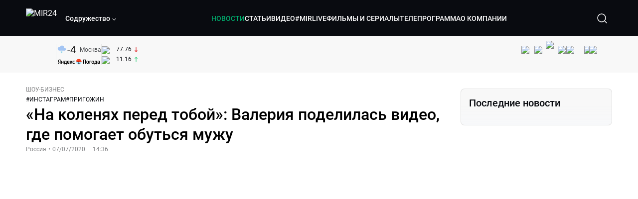

--- FILE ---
content_type: text/html; charset=utf-8
request_url: https://lite.mir24.tv/news/16416850/na-kolenyah-pered-toboi-valeriya-podelilas-video-gde-pomogaet-obutsya-muzhu
body_size: 46442
content:
<!DOCTYPE html><html lang="ru"><head><meta charSet="utf-8"/><meta http-equiv="X-UA-Compatible" content="IE=Edge"/><meta name="viewport" content="width=device-width, initial-scale=1"/><meta name="format-detection" content="telephone=no"/><link rel="icon" type="image/png" href="/favicon-96x96.png" sizes="96x96"/><link rel="icon" type="image/svg+xml" href="/favicon.svg"/><link rel="shortcut icon" href="/favicon.ico"/><link rel="apple-touch-icon" sizes="180x180" href="/apple-touch-icon.png"/><meta name="apple-mobile-web-app-title" content="Mir24TV"/><link rel="manifest" href="/site.webmanifest"/><script>window.yaContextCb = window.yaContextCb || []</script><script src="https://yandex.ru/ads/system/context.js" async=""></script><title>«На коленях перед тобой»: Валерия поделилась видео, где помогает обуться мужу</title><link rel="canonical" href="https://mir24.tv/news/16416850/na-kolenyah-pered-toboi-valeriya-podelilas-video-gde-pomogaet-obutsya-muzhu"/><meta property="og:title" content="«На коленях перед тобой»: Валерия поделилась видео, где помогает обуться мужу"/><meta name="twitter:title" content="«На коленях перед тобой»: Валерия поделилась видео, где помогает обуться мужу"/><meta property="og:type" content="website"/><meta property="og:site_name" content="МИР 24"/><meta property="og:url" content="https://mir24.tv/news/16416850/na-kolenyah-pered-toboi-valeriya-podelilas-video-gde-pomogaet-obutsya-muzhu"/><meta property="og:locale" content="ru_Ru"/><meta name="description" content="Певица Валерия опубликовала в Instagram видео, где она помогает Иосифу Пригожину обуться, сообщает &lt;a href=&quot;https://utro. ru/showbiz/2020/07/07/1450395."/><meta property="og:description" content="Певица Валерия опубликовала в Instagram видео, где она помогает Иосифу Пригожину обуться, сообщает &lt;a href=&quot;https://utro. ru/showbiz/2020/07/07/1450395."/><meta name="twitter:description" content="Певица Валерия опубликовала в Instagram видео, где она помогает Иосифу Пригожину обуться, сообщает &lt;a href=&quot;https://utro. ru/showbiz/2020/07/07/1450395."/><meta property="og:image" content="https://images.mir24.tv/gikFwLMiLO0NDXoA5pWam6Mui24d3qj3RPoLTNmgPro/q:95/w:865/h:500/c:1920:1129:nowe:156:0/rt:fill-down/czM6Ly9taXIyNC10di9tZWRpYS9BcnRpY2xlL2ltYWdlLzcyMzdhYmRmLTNjMmItNTZmNS05MTM5LTBlZDU1M2I0YTRmYi8zMzNlOTU3MTcwOWJmZDRhMGU4YzYyOGNkMDI2MWVkOTA3ZWVhZTlmZjAyNGEzYmNhNGI1YzIxYWMyYTY3NjFhLmpwZw.jpg"/><meta property="og:image:secure_url" content="https://images.mir24.tv/gikFwLMiLO0NDXoA5pWam6Mui24d3qj3RPoLTNmgPro/q:95/w:865/h:500/c:1920:1129:nowe:156:0/rt:fill-down/czM6Ly9taXIyNC10di9tZWRpYS9BcnRpY2xlL2ltYWdlLzcyMzdhYmRmLTNjMmItNTZmNS05MTM5LTBlZDU1M2I0YTRmYi8zMzNlOTU3MTcwOWJmZDRhMGU4YzYyOGNkMDI2MWVkOTA3ZWVhZTlmZjAyNGEzYmNhNGI1YzIxYWMyYTY3NjFhLmpwZw.jpg"/><meta property="og:image:width" content="1200"/><meta property="og:image:height" content="630"/><meta property="og:image:type" content="image/jpeg"/><meta property="og:image" content="https://images.mir24.tv/gikFwLMiLO0NDXoA5pWam6Mui24d3qj3RPoLTNmgPro/q:95/w:865/h:500/c:1920:1129:nowe:156:0/rt:fill-down/czM6Ly9taXIyNC10di9tZWRpYS9BcnRpY2xlL2ltYWdlLzcyMzdhYmRmLTNjMmItNTZmNS05MTM5LTBlZDU1M2I0YTRmYi8zMzNlOTU3MTcwOWJmZDRhMGU4YzYyOGNkMDI2MWVkOTA3ZWVhZTlmZjAyNGEzYmNhNGI1YzIxYWMyYTY3NjFhLmpwZw.jpg"/><meta property="og:image:secure_url" content="https://images.mir24.tv/gikFwLMiLO0NDXoA5pWam6Mui24d3qj3RPoLTNmgPro/q:95/w:865/h:500/c:1920:1129:nowe:156:0/rt:fill-down/czM6Ly9taXIyNC10di9tZWRpYS9BcnRpY2xlL2ltYWdlLzcyMzdhYmRmLTNjMmItNTZmNS05MTM5LTBlZDU1M2I0YTRmYi8zMzNlOTU3MTcwOWJmZDRhMGU4YzYyOGNkMDI2MWVkOTA3ZWVhZTlmZjAyNGEzYmNhNGI1YzIxYWMyYTY3NjFhLmpwZw.jpg"/><meta property="og:image:width" content="300"/><meta property="og:image:height" content="300"/><meta property="og:image:type" content="image/jpeg"/><meta name="twitter:card" content="summary"/><meta property="twitter:image" content="https://images.mir24.tv/gikFwLMiLO0NDXoA5pWam6Mui24d3qj3RPoLTNmgPro/q:95/w:865/h:500/c:1920:1129:nowe:156:0/rt:fill-down/czM6Ly9taXIyNC10di9tZWRpYS9BcnRpY2xlL2ltYWdlLzcyMzdhYmRmLTNjMmItNTZmNS05MTM5LTBlZDU1M2I0YTRmYi8zMzNlOTU3MTcwOWJmZDRhMGU4YzYyOGNkMDI2MWVkOTA3ZWVhZTlmZjAyNGEzYmNhNGI1YzIxYWMyYTY3NjFhLmpwZw.jpg"/><meta property="vk:image" content="https://images.mir24.tv/gikFwLMiLO0NDXoA5pWam6Mui24d3qj3RPoLTNmgPro/q:95/w:865/h:500/c:1920:1129:nowe:156:0/rt:fill-down/czM6Ly9taXIyNC10di9tZWRpYS9BcnRpY2xlL2ltYWdlLzcyMzdhYmRmLTNjMmItNTZmNS05MTM5LTBlZDU1M2I0YTRmYi8zMzNlOTU3MTcwOWJmZDRhMGU4YzYyOGNkMDI2MWVkOTA3ZWVhZTlmZjAyNGEzYmNhNGI1YzIxYWMyYTY3NjFhLmpwZw.jpg"/><meta name="next-head-count" content="36"/><script type="application/ld+json">{"@context":"https://schema.org","@type":"WebSite","name":"МИР 24","alternateName":"Телеканал МИР","url":"https://lite.mir24.tv"}</script><script>
                window.__ANALYTICS_CONFIG__ = {
                  departmentYmId: undefined,
                  hostname: "lite.mir24.tv"
                };
              </script><link rel="preload" href="/_next/static/media/d0bc87a819730d23.p.ttf" as="font" type="font/ttf" crossorigin="anonymous"/><link rel="preload" href="/_next/static/media/9204c2aa0a88c808.p.ttf" as="font" type="font/ttf" crossorigin="anonymous"/><link rel="preload" href="/_next/static/media/c36a3fe042b96dc3.p.ttf" as="font" type="font/ttf" crossorigin="anonymous"/><link rel="preload" href="/_next/static/media/6ed32619a5671842.p.ttf" as="font" type="font/ttf" crossorigin="anonymous"/><link rel="preload" href="/_next/static/css/0ffd88f797fc8334.css" as="style"/><link rel="stylesheet" href="/_next/static/css/0ffd88f797fc8334.css" data-n-g=""/><noscript data-n-css=""></noscript><script defer="" nomodule="" src="/_next/static/chunks/polyfills-c67a75d1b6f99dc8.js"></script><script src="/_next/static/chunks/webpack-91e4d7af6dfda032.js" defer=""></script><script src="/_next/static/chunks/framework-73b8966a3c579ab0.js" defer=""></script><script src="/_next/static/chunks/main-9481aca25aefc541.js" defer=""></script><script src="/_next/static/chunks/pages/_app-5de9f66a3f1b505c.js" defer=""></script><script src="/_next/static/chunks/pages/news/%5Bid%5D/%5B%5B...slug%5D%5D-142f0c7dd868ac06.js" defer=""></script><script src="/_next/static/BZoceduXpSFtWl6Tyv2T3/_buildManifest.js" defer=""></script><script src="/_next/static/BZoceduXpSFtWl6Tyv2T3/_ssgManifest.js" defer=""></script><style id="__jsx-4153453739">:root{--font-main:'__myFont_b40ad6', '__myFont_Fallback_b40ad6'}</style><style id="__jsx-1336344249">#nprogress{pointer-events:none}#nprogress .bar{background:#00AB6C;position:fixed;z-index:1031;top:0;left:0;width:100%;height:2px}#nprogress .peg{display:block;position:absolute;right:0px;width:100px;height:100%;-webkit-box-shadow:0 0 10px #00AB6C,0 0 5px #00AB6C;-moz-box-shadow:0 0 10px #00AB6C,0 0 5px #00AB6C;box-shadow:0 0 10px #00AB6C,0 0 5px #00AB6C;opacity:1;-webkit-transform:rotate(3deg)translate(0px,-4px);-ms-transform:rotate(3deg)translate(0px,-4px);-moz-transform:rotate(3deg)translate(0px,-4px);-o-transform:rotate(3deg)translate(0px,-4px);transform:rotate(3deg)translate(0px,-4px)}.nprogress-custom-parent{overflow:hidden;position:relative}.nprogress-custom-parent #nprogress .bar{position:absolute}</style></head><body><div id="__next"><div class="banners_common"></div><div class="PullToRefresh_refresh__KEoCj"><div class="Toastify"></div><div class="jsx-4153453739 MainLayout_liveVideoPlayer__yNmOK"><div class="LiveVideoPlayer_LiveVideoPlayer__ColxU"><div class="LiveVideoPlayer_LiveVideoPlayer__preview__TQt4y"><img src="/img/live_preview.png" alt="on air preview"/></div></div></div><div class="SmallLiveVideoPlayer_SmallLiveVideoPlayer__3qssX"><div class="SmallLiveVideoPlayer_player__wrapper__pIM7z"><div class="SmallLiveVideoPlayer_player__Sn5a4 SmallLiveVideoPlayer_player_isVisible__JeAnG"><div class="SmallLiveVideoPlayer_player__cross__CZ5k_" role="button"><svg width="24" height="24" viewBox="0 0 24 24" fill="none" stroke="currentColor" xmlns="http://www.w3.org/2000/svg"><path d="M18 6L6 18" stroke="currentColor" stroke-width="2" stroke-linecap="round" stroke-linejoin="round"></path><path d="M6 6L18 18" stroke="currentColor" stroke-width="2" stroke-linecap="round" stroke-linejoin="round"></path></svg></div></div><div role="button" class="SmallLiveVideoPlayer_player__button__cQvP8">Прямой эфир</div></div></div><div class="PlayerModal_PlayerModal__DZ1TA"><div class="PlayerModal_PlayerModal__overlay__Iuw2J"><div class="PlayerModal_PlayerModal__cross__F2OKP"><svg width="32" height="32" viewBox="0 0 32 32" fill="none" xmlns="http://www.w3.org/2000/svg"><path d="M8 7L25 23.9706" stroke="white" stroke-width="2" stroke-linecap="round"></path><path d="M8 24L25 7.02944" stroke="white" stroke-width="2" stroke-linecap="round"></path></svg></div><div class="PlayerModal_content___n5oS"></div></div></div><div class="jsx-4153453739 "><header class="Header_header__Nzdkk Header_header_lite__QuK56"><nav><div class="Header_header__wrapper__X3KhY"><div class="Header_header__widget__J1wco"><a aria-label="Перейти на главную страницу Мир 24" href="/"><img src="https://images.mir24.tv/6H6QOcDxbmMdlLWafjexQe7xgKW5knk5ZdwXsapE9N0/czM6Ly9taXIyNC10di9tZWRpYS9TZXR0aW5nc0xvZ28vaW1hZ2UvMDE1MGViODktNjZjZi00YWJlLWI0Y2MtMjZiYTJiZTYwZWE4L2xvZ28uc3Zn.svg" class="Header_header__logo__l8XDc" alt="MIR24"/></a><div class="Header_header__departmentsDropdown___c6bd"><div class="Dropdown_dropdownContainer__meOf8"><div role="button" class="Dropdown_dropdownGroup__0PtYf DepartmentsDropdown_DepartmentsDropdown__udNrU undefined"><div class="DepartmentsDropdown_DepartmentsDropdown__title-wrap__MTAqq"><span class="DepartmentsDropdown_DepartmentsDropdown__title__nSpkn DepartmentsDropdown_DepartmentsDropdown__title-isDesktop__QSQ76">Содружество</span></div><div class="Dropdown_dropdownGroup__icon__wLGwl"><div class="DepartmentsDropdown_DepartmentsDropdown__arrowDown__fsuHN"><svg width="8px" height="8px" viewBox="0 0 16 16" fill="currentColor" xmlns="http://www.w3.org/2000/svg"><path fill="currentColor" fill-rule="evenodd" clip-rule="evenodd" d="M1.29289 4.29289C1.68342 3.90237 2.31658 3.90237 2.70711 4.29289L8 9.58579L13.2929 4.29289C13.6834 3.90237 14.3166 3.90237 14.7071 4.29289C15.0976 4.68342 15.0976 5.31658 14.7071 5.70711L8.70711 11.7071C8.31658 12.0976 7.68342 12.0976 7.29289 11.7071L1.29289 5.70711C0.902369 5.31658 0.902369 4.68342 1.29289 4.29289Z"></path></svg></div></div></div><div class="Dropdown_options__f4GOF DepartmentsDropdown_DepartmentsOptions__FxjvQ"></div></div></div></div><div class="Header_navigation__TZcb0"><nav class="HeaderNavigation_navigation__KjLdn"><div class="swiper HeaderNavigation_navigation__swiper__7lNXf"><div class="swiper-wrapper"><div class="swiper-slide"><div data-nav-page="news" class="HeaderNavigation_navigation__item__lvDUf HeaderNavigation_navigation__item_isActive__Q_WSA"><a href="/news">НОВОСТИ</a></div></div><div class="swiper-slide"><div data-nav-page="articles" class="HeaderNavigation_navigation__item__lvDUf"><a href="/articles">СТАТЬИ</a></div></div><div class="swiper-slide"><div data-nav-page="videos" class="HeaderNavigation_navigation__item__lvDUf"><a href="/videos">ВИДЕО</a></div></div><div class="swiper-slide"><div class="HeaderNavigation_navigation__item__lvDUf"><a href="/mirlive">#MIRLIVE</a></div></div><div class="swiper-slide"><div data-nav-page="films" class="HeaderNavigation_navigation__item__lvDUf"><a href="/films">ФИЛЬМЫ И СЕРИАЛЫ</a></div></div><div class="swiper-slide"><div data-nav-page="tvprogram" class="HeaderNavigation_navigation__item__lvDUf"><a href="/tvprogram">ТЕЛЕПРОГРАММА</a></div></div><div class="swiper-slide"><div data-nav-page="about" class="HeaderNavigation_navigation__item__lvDUf"><a href="/about/about_us">О КОМПАНИИ</a></div></div></div></div><div class="HeaderNavigation_navigation__shadow__BDGDg HeaderNavigation_navigation__shadow_left__AK3UQ HeaderNavigation_navigation__shadow_hidden__1jS2d"></div><div class="HeaderNavigation_navigation__shadow__BDGDg HeaderNavigation_navigation__shadow_right__0KS9s HeaderNavigation_navigation__shadow_hidden__1jS2d"></div><button class="HeaderNavigation_navigation__button__ry4h6 HeaderNavigation_navigation__button_prev__MEHc1 HeaderNavigation_navigation__button_hidden__4wDqh" type="button"><svg width="16" height="16" viewBox="0 0 16 16" fill="currentColor" xmlns="http://www.w3.org/2000/svg"><path fill="currentColor" fill-rule="evenodd" clip-rule="evenodd" d="M1.29289 4.29289C1.68342 3.90237 2.31658 3.90237 2.70711 4.29289L8 9.58579L13.2929 4.29289C13.6834 3.90237 14.3166 3.90237 14.7071 4.29289C15.0976 4.68342 15.0976 5.31658 14.7071 5.70711L8.70711 11.7071C8.31658 12.0976 7.68342 12.0976 7.29289 11.7071L1.29289 5.70711C0.902369 5.31658 0.902369 4.68342 1.29289 4.29289Z"></path></svg></button><button class="HeaderNavigation_navigation__button__ry4h6 HeaderNavigation_navigation__button_next____GWu HeaderNavigation_navigation__button_hidden__4wDqh" type="button"><svg width="16" height="16" viewBox="0 0 16 16" fill="currentColor" xmlns="http://www.w3.org/2000/svg"><path fill="currentColor" fill-rule="evenodd" clip-rule="evenodd" d="M1.29289 4.29289C1.68342 3.90237 2.31658 3.90237 2.70711 4.29289L8 9.58579L13.2929 4.29289C13.6834 3.90237 14.3166 3.90237 14.7071 4.29289C15.0976 4.68342 15.0976 5.31658 14.7071 5.70711L8.70711 11.7071C8.31658 12.0976 7.68342 12.0976 7.29289 11.7071L1.29289 5.70711C0.902369 5.31658 0.902369 4.68342 1.29289 4.29289Z"></path></svg></button></nav></div><div class="Header_header__search__GNeum"><div class="Header_liveWrap__uSR8Z"></div><div><button class="CollapsableSearchInput_close__1OaAM" aria-label="Закрыть форму поиска по сайту"><svg width="24" height="24" viewBox="0 0 24 24" fill="none" stroke="currentColor" xmlns="http://www.w3.org/2000/svg"><path d="M18 6L6 18" stroke="currentColor" stroke-width="2" stroke-linecap="round" stroke-linejoin="round"></path><path d="M6 6L18 18" stroke="currentColor" stroke-width="2" stroke-linecap="round" stroke-linejoin="round"></path></svg></button><button class="CollapsableSearchInput_search__cm01Y CollapsableSearchInput_search_isVisible__9_at2" aria-label="Открыть форму поиска по сайту"><svg width="40" height="40" viewBox="0 0 40 40" fill="none" xmlns="http://www.w3.org/2000/svg"><path d="M29 29L24.65 24.65M27 19C27 23.4183 23.4183 27 19 27C14.5817 27 11 23.4183 11 19C11 14.5817 14.5817 11 19 11C23.4183 11 27 14.5817 27 19Z" stroke="white" stroke-width="1.5" stroke-linecap="round" stroke-linejoin="round"></path></svg></button><div class="CollapsableSearchInput_CollapsableSearchInput__inputContainer__PI7dT"><input type="search" class="CollapsableSearchInput_CollapsableSearchInput__input__xmRHD" placeholder="Введите запрос" autoComplete="off" value=""/></div><div class="AutocompleteDropdown_wrap__YSnrZ CollapsableSearchInput_CollapsableSearchInput__autocompleteDropdown__du4l9"></div></div><button class="Header_burger__J39L4" aria-label="Открыкрыть мобильное меню"><div></div></button></div></div></nav></header><div class="Header_pageTitleWrap__4uZ6W"><div class="PageTitle_PageTitle__Y4Xn_"><div class="PageTitle_PageTitle__top__d6sPj PageTitle_PageTitle__top_withoutTitle__0D3ZB"><div class="PageTitle_PageTitle__top__right__uMN_1"><div class="Tags_Tags__1eE9R Tags_Tags_isHidden__MttJh"></div><ul class="Socials_socials__1E5AU"><li><a href="https://vk.com/mir24tv" target="_blank" rel="noopener noreferrer"><img alt="vk" src="https://images.mir24.tv/xzO2mXP0887pBA0yQ06cASYFsV5gA0_C6KTNFveqSIo/czM6Ly9taXIyNC10di9tZWRpYS9IZWFkZXJTb2NpYWwvaW1hZ2UvZDMxMGEzNmUtY2Q2Zi00MGE0LTk0YTUtZGYzNDM3Y2M5MjJhL3ZrLnN2Zw.svg" width="26" height="26" decoding="async" data-nimg="1" loading="lazy" style="color:transparent"/></a></li><li><a href="https://ok.ru/mir24tv" target="_blank" rel="noopener noreferrer"><img alt="ОК" src="https://images.mir24.tv/pwrd6uanUFU5N95dC5P1nGNdcsEGxsJnmuLzyn879FE/czM6Ly9taXIyNC10di9tZWRpYS9IZWFkZXJTb2NpYWwvaW1hZ2UvZmQxNjIzMWMtN2RhYS00NjZkLTgyYjUtODA1YTdlMDk3NGNjL29rLnN2Zw.svg" width="26" height="26" decoding="async" data-nimg="1" loading="lazy" style="color:transparent"/></a></li><li><a href="https://my.mail.ru/community/mir24.tv/" target="_blank" rel="noopener noreferrer"><img alt="Мой мир" src="https://images.mir24.tv/vhzv13z0F5v-6wUDURAygnDBpYogPu26hsHs7LdttG4/czM6Ly9taXIyNC10di9tZWRpYS9IZWFkZXJTb2NpYWwvaW1hZ2UvMjJiMTg3ZjQtYjI0OS00Y2JlLWIyNmMtOTY2YjUxNDc0N2VjL21tMi5zdmc.svg" width="26" height="26" decoding="async" data-nimg="1" loading="lazy" style="color:transparent"/></a></li><li><a href="https://dzen.ru/mir24tv?favid=3087" target="_blank" rel="noopener noreferrer"><img alt="Дзен" src="https://images.mir24.tv/FRZN3tn2AaLkkj82cCz0MzObbdxIKZvlBtuxR8cZcow/czM6Ly9taXIyNC10di9tZWRpYS9IZWFkZXJTb2NpYWwvaW1hZ2UvNjI4MTg5MGYtYjI3MC00YjAxLWJkZGYtZDNkYjk5ZWVjMGRiL3plbi5zdmc.svg" width="26" height="26" decoding="async" data-nimg="1" loading="lazy" style="color:transparent"/></a></li><li><a href="https://rutube.ru/channel/23901150/" target="_blank" rel="noopener noreferrer"><img alt="RuTube" src="https://images.mir24.tv/PFGMa8iKWEMHK1zGDOw7UrJEcmePoOAQiyoR3EtutKw/czM6Ly9taXIyNC10di9tZWRpYS9IZWFkZXJTb2NpYWwvaW1hZ2UvMWI3Mjc3NWMtMGI5ZC00ZDczLTkxYmQtMWQwNTU3ZjRkM2Q2L3J1dHViZS5zdmc.svg" width="26" height="26" decoding="async" data-nimg="1" loading="lazy" style="color:transparent"/></a></li><li><a href="https://max.ru/mir24tv" target="_blank" rel="noopener noreferrer"><img alt="MAX" src="https://images.mir24.tv/VTQzdl_g3-AAJ_ZjwAbL2sg-uBVSIhaPulvD_I3Z5P4/czM6Ly9taXIyNC10di9tZWRpYS9IZWFkZXJTb2NpYWwvaW1hZ2UvOTcyZGVjZGUtNWMyYi00ZDRiLThhYjEtNzRhMDA2OTI3MzVkL21heC5zdmc.svg" width="26" height="26" decoding="async" data-nimg="1" loading="lazy" style="color:transparent"/></a></li><li><a href="https://t.me/+TXi6c5FYgYB7yMKl" target="_blank" rel="noopener noreferrer"><img alt="Telegram" src="https://images.mir24.tv/NTZtohRIYpsk2-OAsh6MNhrO_3_Tag5syVlhdUjEsvw/czM6Ly9taXIyNC10di9tZWRpYS9IZWFkZXJTb2NpYWwvaW1hZ2UvZTc4NGFjMTMtZjFkNC00OWIyLTkxOWItMjFlMTIxZGY3YWU2L3RlbGVncmFtLnN2Zw.svg" width="26" height="26" decoding="async" data-nimg="1" loading="lazy" style="color:transparent"/></a></li></ul><div class="PageTitle_reverse__UXJxf"><div class="DoubleWidgetWrapper_widgets____OCO white"><div class="DoubleWidgetWrapper_widgets__widget__A4Pwv"><div class="clockWidget_empty__gdqkx"></div></div><span class="DoubleWidgetWrapper_widgets__line__GVYje"></span><div class="DoubleWidgetWrapper_widgets__widget__A4Pwv"><div class="weatherWidget_weather-widget__j_jPh"><div class="weatherWidget_weather-widget__weather__uU4S7"><img alt="weather icon" src="/img/weather_forecast/ovc_-sn.svg" width="22" height="22" decoding="async" data-nimg="1" loading="lazy" style="color:transparent"/><span class="weatherWidget_weather-widget__weather__temperature__p70wp">-4</span></div><span class="weatherWidget_weather-widget__location__GBnIp">Москва</span><img alt="yandex weather icon" src="/img/weather_forecast/logo_weather_ru_indoor.svg" width="86" height="12" decoding="async" data-nimg="1" class="weatherWidget_weather-widget__logo__06npa" loading="lazy" style="color:transparent"/></div></div><span class="DoubleWidgetWrapper_widgets__line__GVYje"></span><div class="DoubleWidgetWrapper_widgets__widget__A4Pwv"><div class="CurrencysRatesWidget_wrap__ETN3_ white"><div class="CurrencysRatesWidget_item__VbAzj"><img alt="currencyUSD" src="https://images.mir24.tv/eaJaQk0s7miZkFXycXyuMhs1QwujB2bIZLmRpOj3J4c/q:95/czM6Ly9taXIyNC10di9tZWRpYS9DdXJyZW5jeS9mbGFnLzU2OGE2ZTM0LWUwMzQtNDBmMC04NjNlLTMyZGVhZDZlZGEwNC9GbGFnX29mX3RoZV9Vbml0ZWRfU3RhdGVzLTEuc3Zn.svg" width="22" height="16" decoding="async" data-nimg="1" class="CurrencysRatesWidget_item__currencyIcon__MDSeC" loading="lazy" style="color:transparent"/><p class="CurrencysRatesWidget_item__rate__oWAAE CurrencysRatesWidget_white__2_BIr">77.76</p><svg width="18" height="10" viewBox="0 0 18 10" fill="none" xmlns="http://www.w3.org/2000/svg" class="CurrencysRatesWidget_item__changingDynamicIcon__PwahE CurrencysRatesWidget_item__changingDynamicIcon_negative__FwTAK"><path d="M17 5H1M1 5L5 1M1 5L5 9" stroke="#090B10" stroke-width="2" stroke-linecap="round" stroke-linejoin="round"></path></svg></div><div class="CurrencysRatesWidget_item__VbAzj"><img alt="currencyCNY" src="https://images.mir24.tv/V5rDIxGcYnl0_l5uHcGryHG1aiNYMBNukJKk7JTVDvk/q:95/czM6Ly9taXIyNC10di9tZWRpYS9DdXJyZW5jeS9mbGFnLzE3NThiNzFkLTM2YWEtNDliOC04YjE1LWU4NGU4MTZhNGVlZS9GbGFnX29mX3RoZV9QZW9wbGUnc19SZXB1YmxpY19vZl9DaGluYS5zdmc.svg" width="22" height="16" decoding="async" data-nimg="1" class="CurrencysRatesWidget_item__currencyIcon__MDSeC" loading="lazy" style="color:transparent"/><p class="CurrencysRatesWidget_item__rate__oWAAE CurrencysRatesWidget_white__2_BIr">11.16</p><svg width="18" height="10" viewBox="0 0 18 10" fill="none" xmlns="http://www.w3.org/2000/svg" class="CurrencysRatesWidget_item__changingDynamicIcon__PwahE CurrencysRatesWidget_item__changingDynamicIcon_positive__2BnFM"><path d="M17 5H1M1 5L5 1M1 5L5 9" stroke="#090B10" stroke-width="2" stroke-linecap="round" stroke-linejoin="round"></path></svg></div></div></div></div></div></div><div class="PageTitle_actions__4cU3m"></div></div></div></div><div class="BurgerMenu_burgerMenu__XyAa1 BurgerMenu_burgerMenu_lite__oKmWv"><div class="BurgerMenu_widgetWrap__2KJXl"><div class="DoubleWidgetWrapper_widgets____OCO black BurgerMenu_widget__1qX9k"><div class="DoubleWidgetWrapper_widgets__widget__A4Pwv"><div class="clockWidget_empty__gdqkx"></div></div><span class="DoubleWidgetWrapper_widgets__line__GVYje"></span><div class="DoubleWidgetWrapper_widgets__widget__A4Pwv"><div class="weatherWidget_weather-widget__j_jPh"><div class="weatherWidget_weather-widget__weather__uU4S7"><img alt="weather icon" src="/img/weather_forecast/ovc_-sn.svg" width="22" height="22" decoding="async" data-nimg="1" loading="lazy" style="color:transparent"/><span class="weatherWidget_weather-widget__weather__temperature__p70wp weatherWidget_black__Jo9ti">-4</span></div><span class="weatherWidget_weather-widget__location__GBnIp weatherWidget_weather-widget__location_isBlackTheme__t9DwN">Москва</span><img alt="yandex weather icon" src="/img/weather_forecast/logo_weather_ru_indoor_black.svg" width="86" height="12" decoding="async" data-nimg="1" class="weatherWidget_weather-widget__logo__06npa" loading="lazy" style="color:transparent"/></div></div><span class="DoubleWidgetWrapper_widgets__line__GVYje"></span><div class="DoubleWidgetWrapper_widgets__widget__A4Pwv"><div class="CurrencysRatesWidget_wrap__ETN3_ black"><div class="CurrencysRatesWidget_item__VbAzj"><img alt="currencyUSD" src="https://images.mir24.tv/eaJaQk0s7miZkFXycXyuMhs1QwujB2bIZLmRpOj3J4c/q:95/czM6Ly9taXIyNC10di9tZWRpYS9DdXJyZW5jeS9mbGFnLzU2OGE2ZTM0LWUwMzQtNDBmMC04NjNlLTMyZGVhZDZlZGEwNC9GbGFnX29mX3RoZV9Vbml0ZWRfU3RhdGVzLTEuc3Zn.svg" width="22" height="16" decoding="async" data-nimg="1" class="CurrencysRatesWidget_item__currencyIcon__MDSeC" loading="lazy" style="color:transparent"/><p class="CurrencysRatesWidget_item__rate__oWAAE CurrencysRatesWidget_black__yL_BC">77.76</p><svg width="18" height="10" viewBox="0 0 18 10" fill="none" xmlns="http://www.w3.org/2000/svg" class="CurrencysRatesWidget_item__changingDynamicIcon__PwahE CurrencysRatesWidget_item__changingDynamicIcon_negative__FwTAK"><path d="M17 5H1M1 5L5 1M1 5L5 9" stroke="#090B10" stroke-width="2" stroke-linecap="round" stroke-linejoin="round"></path></svg></div><div class="CurrencysRatesWidget_item__VbAzj"><img alt="currencyCNY" src="https://images.mir24.tv/V5rDIxGcYnl0_l5uHcGryHG1aiNYMBNukJKk7JTVDvk/q:95/czM6Ly9taXIyNC10di9tZWRpYS9DdXJyZW5jeS9mbGFnLzE3NThiNzFkLTM2YWEtNDliOC04YjE1LWU4NGU4MTZhNGVlZS9GbGFnX29mX3RoZV9QZW9wbGUnc19SZXB1YmxpY19vZl9DaGluYS5zdmc.svg" width="22" height="16" decoding="async" data-nimg="1" class="CurrencysRatesWidget_item__currencyIcon__MDSeC" loading="lazy" style="color:transparent"/><p class="CurrencysRatesWidget_item__rate__oWAAE CurrencysRatesWidget_black__yL_BC">11.16</p><svg width="18" height="10" viewBox="0 0 18 10" fill="none" xmlns="http://www.w3.org/2000/svg" class="CurrencysRatesWidget_item__changingDynamicIcon__PwahE CurrencysRatesWidget_item__changingDynamicIcon_positive__2BnFM"><path d="M17 5H1M1 5L5 1M1 5L5 9" stroke="#090B10" stroke-width="2" stroke-linecap="round" stroke-linejoin="round"></path></svg></div></div></div></div></div><div class="NavigationBurgerItem_NavigationBurgerItem__9XffW"><div><div class="NavigationBurgerItem_NavigationBurgerItem__item__4Tjs0"><a href="/news">НОВОСТИ</a></div><div class="NavigationBurgerItem_NavigationBurgerItem__sublinks_inner__8G4St"><ul class="NavigationBurgerItem_NavigationBurgerItem__sublinks___a35a"></ul></div></div><div><div class="NavigationBurgerItem_NavigationBurgerItem__item__4Tjs0"><a href="/articles">СТАТЬИ</a></div><div class="NavigationBurgerItem_NavigationBurgerItem__sublinks_inner__8G4St"><ul class="NavigationBurgerItem_NavigationBurgerItem__sublinks___a35a"></ul></div></div><div><div class="NavigationBurgerItem_NavigationBurgerItem__item__4Tjs0"><a href="/videos">ВИДЕО</a></div><div class="NavigationBurgerItem_NavigationBurgerItem__sublinks_inner__8G4St"><ul class="NavigationBurgerItem_NavigationBurgerItem__sublinks___a35a"></ul></div></div><div><div class="NavigationBurgerItem_NavigationBurgerItem__item__4Tjs0"><a href="/mirlive">#MIRLIVE</a></div><div class="NavigationBurgerItem_NavigationBurgerItem__sublinks_inner__8G4St"><ul class="NavigationBurgerItem_NavigationBurgerItem__sublinks___a35a"></ul></div></div><div><div class="NavigationBurgerItem_NavigationBurgerItem__item__4Tjs0"><a href="/films">ФИЛЬМЫ И СЕРИАЛЫ</a></div><div class="NavigationBurgerItem_NavigationBurgerItem__sublinks_inner__8G4St"><ul class="NavigationBurgerItem_NavigationBurgerItem__sublinks___a35a"></ul></div></div><div><div class="NavigationBurgerItem_NavigationBurgerItem__item__4Tjs0"><a href="/tvprogram">ТЕЛЕПРОГРАММА</a></div><div class="NavigationBurgerItem_NavigationBurgerItem__sublinks_inner__8G4St"><ul class="NavigationBurgerItem_NavigationBurgerItem__sublinks___a35a"></ul></div></div><div><div class="NavigationBurgerItem_NavigationBurgerItem__item__4Tjs0"><a href="/about">О КОМПАНИИ</a><div role="button"><svg width="16" height="16" viewBox="0 0 16 16" fill="currentColor" xmlns="http://www.w3.org/2000/svg"><path fill="currentColor" fill-rule="evenodd" clip-rule="evenodd" d="M1.29289 4.29289C1.68342 3.90237 2.31658 3.90237 2.70711 4.29289L8 9.58579L13.2929 4.29289C13.6834 3.90237 14.3166 3.90237 14.7071 4.29289C15.0976 4.68342 15.0976 5.31658 14.7071 5.70711L8.70711 11.7071C8.31658 12.0976 7.68342 12.0976 7.29289 11.7071L1.29289 5.70711C0.902369 5.31658 0.902369 4.68342 1.29289 4.29289Z"></path></svg></div></div><div class="NavigationBurgerItem_NavigationBurgerItem__sublinks_inner__8G4St"><ul class="NavigationBurgerItem_NavigationBurgerItem__sublinks___a35a"><li><a href="/news/[id]/about_us">О НАС</a></li><li><a href="/news/[id]/history">ИСТОРИЯ</a></li><li><a href="/news/[id]/management">РУКОВОДСТВО</a></li><li><a href="/news/[id]/news">НОВОСТИ</a></li><li><a href="/news/[id]/press_about_us">ПРЕССА О НАС</a></li><li><a href="/news/[id]/career">КАРЬЕРА</a></li><li><a href="/news/[id]/advertising">РЕКЛАМА</a></li><li><a href="/news/[id]/feedback">ОБРАТНАЯ СВЯЗЬ</a></li></ul></div></div><div class="NavigationBurgerItem_NavigationBurgerItem__item__4Tjs0"><a href="/live">Прямой эфир</a></div></div><ul class="TagsBlock_TagsBlock__YYKOB"><a href="/tag-news/kurultai">#<!-- -->КУРУЛТАЙ</a><a href="/tag-news/spor-vokrug-grenlandii">#<!-- -->СПОР ВОКРУГ ГРЕНЛАНДИИ</a><a href="/tag-news/pogogda">#<!-- -->ПОГОДА В МИРЕ</a></ul><div class="BurgerMenu_burgerMenu__socialBlock__NRNBq"><ul class="SocialMedia_SocialMedia__networksList__tQ2nQ"><li class="SocialMedia_SocialMedia__networksItem__TdIxj"><a target="_blank" aria-label="Перейти на страницу  vk" href="https://vk.com/mir24tv"><img src="https://images.mir24.tv/yJ9sEjFAwzivI3bx_LH4uVDjvyQn3awukdkwEktSC1o/czM6Ly9taXIyNC10di9tZWRpYS9Gb290ZXJTb2NpYWwvaW1hZ2UvZmM0OWY0OTEtNWRiMy00OGM0LTk4YjEtMDY0MTEyNTNlMmI1L3ZrLnN2Zw.svg" alt="vk"/></a></li><li class="SocialMedia_SocialMedia__networksItem__TdIxj"><a target="_blank" aria-label="Перейти на страницу  MAX" href="https://max.ru/mir24tv"><img src="https://images.mir24.tv/AB5NI9UswZBwAAQj0A0KU-h2ZI9Ur83WDLisu8eMvt0/czM6Ly9taXIyNC10di9tZWRpYS9Gb290ZXJTb2NpYWwvaW1hZ2UvYjU2NTg1NjktMDk0My00YTE1LWEwNzktOTFkOGQ1MDk0OTIzL21heC5zdmc.svg" alt="MAX"/></a></li><li class="SocialMedia_SocialMedia__networksItem__TdIxj"><a target="_blank" aria-label="Перейти на страницу  ОК" href="https://ok.ru/mir24tv"><img src="https://images.mir24.tv/1DkqBfA22JxFrne75JuaSAcspPkA1KLynDFr30bdzZk/czM6Ly9taXIyNC10di9tZWRpYS9Gb290ZXJTb2NpYWwvaW1hZ2UvNmQ4MDIxOTUtNDg1ZS00OWNiLWEzOTEtMmU2YzU1NTJlZDZkL29rLnN2Zw.svg" alt="ОК"/></a></li><li class="SocialMedia_SocialMedia__networksItem__TdIxj"><a target="_blank" aria-label="Перейти на страницу  Мой мир" href="https://my.mail.ru/community/mir24.tv/"><img src="https://images.mir24.tv/tYuIi02qsWglOXVqa-JSGlBSXLiNca3L8DBiz_Kf7Nc/czM6Ly9taXIyNC10di9tZWRpYS9Gb290ZXJTb2NpYWwvaW1hZ2UvY2U4Y2U1YjgtMjJlMC00MmI4LWI0M2EtN2YzZDFmYTQzZGYwL21tMi5zdmc.svg" alt="Мой мир"/></a></li><li class="SocialMedia_SocialMedia__networksItem__TdIxj"><a target="_blank" aria-label="Перейти на страницу  Дзен" href="https://dzen.ru/mir24tv?favid=3087"><img src="https://images.mir24.tv/oUJfq1yxezs5u3zz6hq_mCzmRfIoiFpcR99zLe4mAuA/czM6Ly9taXIyNC10di9tZWRpYS9Gb290ZXJTb2NpYWwvaW1hZ2UvNmYyOGEyOWEtZTIzZC00MTcxLTgxOWUtYTAxNTMxZWE3MDQ0L3plbi5zdmc.svg" alt="Дзен"/></a></li><li class="SocialMedia_SocialMedia__networksItem__TdIxj"><a target="_blank" aria-label="Перейти на страницу  RuTube" href="https://rutube.ru/channel/23901150/"><img src="https://images.mir24.tv/k6ywLcUoizImoOBmMPu4eAwvBAfU9ax1M-sad05QBsA/czM6Ly9taXIyNC10di9tZWRpYS9Gb290ZXJTb2NpYWwvaW1hZ2UvMzk3M2M3NzEtOWY4Yy00YjljLWFhMmMtYzY4ZTI4NmQwODNlL3J1dHViZS5zdmc.svg" alt="RuTube"/></a></li><li class="SocialMedia_SocialMedia__networksItem__TdIxj"><a target="_blank" aria-label="Перейти на страницу  Telegram" href="https://t.me/+TXi6c5FYgYB7yMKl"><img src="https://images.mir24.tv/mOB473oGwDGwveY8W5nYeoHqynM6VC5-O6Kgrm7G_SI/czM6Ly9taXIyNC10di9tZWRpYS9Gb290ZXJTb2NpYWwvaW1hZ2UvMzEyNTg3ZTYtZDEwMC00YzdkLWI3NTEtNmEyYjBmNWI4ZmYwL3RlbGVncmFtLnN2Zw.svg" alt="Telegram"/></a></li></ul><ul class="Apps_Apps__appList__5rDYm"><li class="Apps_Apps__appItem__0mPDD"><a target="_blank" aria-label="Перейти на страницу  Google Play" href="/"><img src="https://images.mir24.tv/DagfOEcN7kkMyrz01yUtgPu1Y0DWJ45-6eXZPm9vol0/czM6Ly9taXIyNC10di9tZWRpYS9Gb290ZXJNb2JpbGUvaW1hZ2UvNmFiYTRkODktZDNjYS00Nzg4LTllODYtZTdmNWUwYzg5NWI1L2dvb2dsZV9wbGF5LnN2Zw.svg" alt="Google Play"/></a></li><li class="Apps_Apps__appItem__0mPDD"><a target="_blank" aria-label="Перейти на страницу  APP Store" href="/"><img src="https://images.mir24.tv/rSipqHTEEzINO_PEDe--DMCitpKBt7kqnfggcTHIszw/czM6Ly9taXIyNC10di9tZWRpYS9Gb290ZXJNb2JpbGUvaW1hZ2UvNjYyYjAwODUtMTU4NC00ZDIzLTlkYTMtODJiOWJlOTg3MWI1L2FwcF9zdG9yZS5zdmc.svg" alt="APP Store"/></a></li></ul></div><div class="BurgerMenu_filials__S53Fb"><div class="Dropdown_dropdownContainer__meOf8"><div role="button" class="Dropdown_dropdownGroup__0PtYf DepartmentsDropdown_DepartmentsDropdown__udNrU DepartmentsDropdown_DepartmentsDropdown_black__DARWZ"><div class="DepartmentsDropdown_DepartmentsDropdown__title-wrap__MTAqq"><span class="DepartmentsDropdown_DepartmentsDropdown__title__nSpkn">Содружество</span></div><div class="Dropdown_dropdownGroup__icon__wLGwl"></div></div><div class="Dropdown_options__f4GOF DepartmentsDropdown_DepartmentsOptions__FxjvQ Dropdown_options_isRelative__aVkOZ"></div></div></div></div><div role="button" class="BurgerMenu_burgerMenu__overlay__h8nsw"></div><main class="jsx-4153453739 "><div><div class="News_OneNewsPage__9_PvL"><div class="mainSection_MainSectionWrap__07_cK"><div class="mainSection_MainSection__qgkYv"><div class="mainSection_news__SpJI4"><div class="mainSection_news__body__K5MQF"><div class="mainSection_sectionTop__xmcgM mainSection_sectionTop_container__GY7sf"><span class="mainSection_news__category__gESta">ШОУ-БИЗНЕC</span><ul class="mainSection_news__tags__W7jEy"><li class="mainSection_news__tags__tag__vsztb"><a href="/tag-news/instagramm">#<!-- -->ИНСТАГРАМ</a></li><li class="mainSection_news__tags__tag__vsztb"><a href="/tag-news/prigozhin">#<!-- -->ПРИГОЖИН</a></li></ul><h1 class="mainSection_news__title__BVU_H">«На коленях перед тобой»: Валерия поделилась видео, где помогает обуться мужу</h1><div class="mainSection_news__subTitle__K0U4D"><span><a class="mainSection_news__subTitle__geoTag__Q1SO8" href="/geoTag-news/rossiya"><span>Россия</span></a></span> <span class="mainSection_news__subTitle__dot__Z_0Ko">•</span><span>07/07/2020 — 14:36</span></div></div><div class="mainSection_swiperWrap__7esA4"><div class="mainSection_shareTop__dsygk"><div class="InfoRowSocials_one-news__r1Kmm"><div><div class="InfoRowSocials_info-row-share__value__urRN1 InfoRowSocials_one-news-icons__m7Zld"><div role="button" class="InfoRowSocials_info-row-share__social-icon__wrapper___YxRC"><a href="https://t.me/share/url?url=https://mir24.tv/news/16416850/na-kolenyah-pered-toboi-valeriya-podelilas-video-gde-pomogaet-obutsya-muzhu" target="_blank" rel="noreferrer" aria-label="Перейти в  telegram"><svg width="40" height="40" viewBox="0 0 40 40" fill="none" xmlns="http://www.w3.org/2000/svg" class="InfoRowSocials_info-row-share__social-icon__H3XJK"><path d="M4 19.36C4 12.1193 4 8.49867 6.24933 6.24933C8.49867 4 12.12 4 19.36 4H20.64C27.8807 4 31.5013 4 33.7507 6.24933C36 8.49867 36 12.12 36 19.36V20.64C36 27.8807 36 31.5013 33.7507 33.7507C31.5013 36 27.88 36 20.64 36H19.36C12.1193 36 8.49867 36 6.24933 33.7507C4 31.5013 4 27.88 4 20.64L4 19.36Z" fill="#34AADF"></path><path d="M11.1035 19.5325C11.1035 19.5325 19.0645 16.2398 21.8255 15.0803C22.8839 14.6165 26.4733 13.1324 26.4733 13.1324C26.4733 13.1324 28.1299 12.4832 27.9918 14.06C27.9458 14.7093 27.5777 16.9818 27.2095 19.4398C26.6573 22.9181 26.0591 26.7211 26.0591 26.7211C26.0591 26.7211 25.9671 27.7878 25.1848 27.9733C24.4025 28.1588 23.114 27.324 22.8839 27.1385C22.6998 26.9994 19.4326 24.9123 18.2362 23.892C17.9141 23.6138 17.5459 23.0573 18.2822 22.408C19.9388 20.8775 21.9175 18.976 23.114 17.7702C23.6662 17.2137 24.2184 15.9151 21.9175 17.4919C18.6504 19.7644 15.4292 21.8978 15.4292 21.8978C15.4292 21.8978 14.6929 22.3616 13.3124 21.9442C11.9318 21.5268 10.3212 20.9703 10.3212 20.9703C10.3212 20.9703 9.21686 20.2746 11.1035 19.5325Z" fill="white"></path></svg></a></div><div role="button" class="InfoRowSocials_info-row-share__social-icon__wrapper___YxRC"><a href="https://api.whatsapp.com/send?text=«На коленях перед тобой»: Валерия поделилась видео, где помогает обуться мужу%20https://mir24.tv/news/16416850/na-kolenyah-pered-toboi-valeriya-podelilas-video-gde-pomogaet-obutsya-muzhu" target="_blank" rel="noreferrer" aria-label="Перейти в  whatsapp"><svg width="40" height="40" viewBox="0 0 40 40" fill="none" xmlns="http://www.w3.org/2000/svg" class="InfoRowSocials_info-row-share__social-icon__H3XJK"><path d="M4 19.36C4 12.1193 4 8.49867 6.24933 6.24933C8.49867 4 12.12 4 19.36 4H20.64C27.8807 4 31.5013 4 33.7507 6.24933C36 8.49867 36 12.12 36 19.36V20.64C36 27.8807 36 31.5013 33.7507 33.7507C31.5013 36 27.88 36 20.64 36H19.36C12.1193 36 8.49867 36 6.24933 33.7507C4 31.5013 4 27.88 4 20.64L4 19.36Z" fill="#44D84F"></path><g clip-path="url(#clip0_9926_168922)"><path fill-rule="evenodd" clip-rule="evenodd" d="M27.94 12.0518C25.966 10.0849 23.3409 9.00111 20.544 9C14.7812 9 10.0909 13.6678 10.0886 19.4053C10.0879 21.2393 10.5693 23.0296 11.4842 24.6076L10.001 30L15.5435 28.553C17.0706 29.382 18.79 29.8188 20.5398 29.8196H20.5441C26.3064 29.8196 30.997 25.1512 30.9994 19.4136C31.0005 16.6331 29.914 14.0187 27.94 12.0518ZM20.5441 28.062H20.5406C18.9813 28.0614 17.4518 27.6445 16.1176 26.8565L15.8003 26.669L12.5113 27.5277L13.3892 24.3361L13.1826 24.0089C12.3127 22.6318 11.8532 21.0402 11.8539 19.406C11.8558 14.6372 15.7542 10.7575 20.5476 10.7575C22.8687 10.7584 25.0506 11.6592 26.6913 13.294C28.332 14.9288 29.235 17.1019 29.2341 19.4129C29.2321 24.1821 25.3338 28.062 20.5441 28.062ZM25.3108 21.5844C25.0495 21.4543 23.7652 20.8252 23.5257 20.7384C23.2862 20.6517 23.1121 20.6083 22.9379 20.8686C22.7638 21.1289 22.2631 21.7146 22.1107 21.8881C21.9583 22.0616 21.8059 22.0833 21.5447 21.9532C21.2834 21.823 20.4417 21.5485 19.4438 20.6626C18.6673 19.9733 18.1429 19.1217 17.9905 18.8614C17.8381 18.6011 17.9743 18.4604 18.1051 18.3308C18.2226 18.2143 18.3663 18.0271 18.497 17.8752C18.6276 17.7234 18.6711 17.615 18.7582 17.4415C18.8453 17.2679 18.8017 17.1161 18.7364 16.9859C18.6711 16.8558 18.1487 15.576 17.9309 15.0554C17.7189 14.5484 17.5035 14.617 17.3432 14.609C17.1909 14.6015 17.0166 14.5999 16.8425 14.5999C16.6683 14.5999 16.3853 14.665 16.1458 14.9252C15.9064 15.1856 15.2315 15.8146 15.2315 17.0944C15.2315 18.3742 16.1676 19.6105 16.2982 19.7841C16.4288 19.9576 18.1404 22.5839 20.761 23.7102C21.3843 23.978 21.8709 24.138 22.2503 24.2579C22.8761 24.4557 23.4456 24.4278 23.8958 24.3609C24.3977 24.2862 25.4414 23.7319 25.6591 23.1245C25.8768 22.5171 25.8768 21.9966 25.8115 21.8881C25.7462 21.7797 25.572 21.7146 25.3108 21.5844Z" fill="white"></path></g><defs><clipPath id="clip0_9926_168922"><rect width="21" height="21" fill="white" transform="translate(10 9)"></rect></clipPath></defs></svg></a></div><div role="button" class="InfoRowSocials_info-row-share__social-icon__wrapper___YxRC"><a href="viber://forward?text=«На коленях перед тобой»: Валерия поделилась видео, где помогает обуться мужу%20https://mir24.tv/news/16416850/na-kolenyah-pered-toboi-valeriya-podelilas-video-gde-pomogaet-obutsya-muzhu" target="_blank" rel="noreferrer" aria-label="Перейти в  viber"><svg width="40" height="40" viewBox="0 0 40 40" fill="none" xmlns="http://www.w3.org/2000/svg" class="InfoRowSocials_info-row-share__social-icon__H3XJK"><path d="M4 19.36C4 12.1193 4 8.49867 6.24933 6.24933C8.49867 4 12.12 4 19.36 4H20.64C27.8807 4 31.5013 4 33.7507 6.24933C36 8.49867 36 12.12 36 19.36V20.64C36 27.8807 36 31.5013 33.7507 33.7507C31.5013 36 27.88 36 20.64 36H19.36C12.1193 36 8.49867 36 6.24933 33.7507C4 31.5013 4 27.88 4 20.64L4 19.36Z" fill="#7C529E"></path><path d="M24.7671 28C26.0156 28 27.4723 26.8428 27.8884 25.6856C28.3046 24.5965 27.4723 24.12 26.7786 23.5755C26.2931 23.167 25.7382 22.8267 25.2526 22.4863C24.2122 21.7376 23.2411 21.7376 22.4781 22.8948C22.0619 23.5755 21.4377 23.5755 20.8134 23.3032C19.0793 22.4863 17.6921 21.3292 16.8597 19.5593C16.5129 18.8106 16.5129 18.0618 17.3453 17.5172C17.7615 17.245 18.247 16.9046 18.1776 16.2239C18.1083 15.4071 16.0967 12.6162 15.2644 12.3439C14.9176 12.2078 14.5708 12.2078 14.2239 12.3439C12.3511 12.9566 11.5188 14.5222 12.2818 16.292C14.5014 21.7376 18.5244 25.4814 23.9347 27.7958C24.2816 27.9319 24.6284 27.9319 24.7671 28ZM20.7441 12.0036C20.4666 12.0716 19.8423 11.7994 19.8423 12.412C19.8423 12.8204 20.3279 12.7523 20.6747 12.8204C24.6284 13.433 26.5012 15.2709 26.9867 19.219C27.0561 19.5593 26.9174 20.1039 27.4029 20.172C27.9578 20.172 27.8191 19.6274 27.8191 19.2871C27.8884 15.5432 24.559 12.1397 20.7441 12.0036Z" fill="white"></path><path d="M25.8769 18.6063C25.8075 18.8786 26.0156 19.3551 25.5301 19.4231C24.9058 19.4912 25.0446 18.9466 24.9752 18.6063C24.559 16.2239 23.7267 15.3389 21.2296 14.7944C20.8828 14.7263 20.3279 14.7944 20.3972 14.2498C20.4666 13.7053 21.0215 13.9095 21.3683 13.9775C23.8654 14.2498 25.8769 16.2919 25.8769 18.6063Z" fill="white"></path><path d="M24.0043 18.198C24.0043 18.4702 24.0043 18.8106 23.5881 18.8787C23.3107 18.8787 23.1719 18.6745 23.1026 18.4022C23.0332 17.3811 22.4783 16.8366 21.4379 16.7004C21.1604 16.6324 20.8136 16.5643 20.9523 16.1559C21.0217 15.8836 21.2991 15.8836 21.5766 15.8836C22.7558 15.8155 24.0043 17.0408 24.0043 18.198Z" fill="white"></path></svg></a></div><div role="button" class="InfoRowSocials_info-row-share__social-icon__wrapper___YxRC"><a href="https://vk.com/share.php?url=https://mir24.tv/news/16416850/na-kolenyah-pered-toboi-valeriya-podelilas-video-gde-pomogaet-obutsya-muzhu" target="_blank" rel="noreferrer" aria-label="Перейти в  vk"><svg width="40" height="40" viewBox="0 0 40 40" fill="none" xmlns="http://www.w3.org/2000/svg" class="InfoRowSocials_info-row-share__social-icon__H3XJK"><path d="M4 19.36C4 12.1193 4 8.49867 6.24933 6.24933C8.49867 4 12.12 4 19.36 4H20.64C27.8807 4 31.5013 4 33.7507 6.24933C36 8.49867 36 12.12 36 19.36V20.64C36 27.8807 36 31.5013 33.7507 33.7507C31.5013 36 27.88 36 20.64 36H19.36C12.1193 36 8.49867 36 6.24933 33.7507C4 31.5013 4 27.88 4 20.64L4 19.36Z" fill="#0077FF"></path><path d="M20.9825 27C13.466 27 9.17864 22.1201 9 14H12.7651C12.8888 19.96 15.6646 22.4845 17.8632 23.005V14H21.4085V19.1401C23.5796 18.9189 25.8607 16.5766 26.6302 14H30.1755C29.5846 17.1752 27.1112 19.5175 25.3523 20.4805C27.1112 21.2613 29.9282 23.3043 31 27H27.0974C26.2592 24.5275 24.1705 22.6146 21.4085 22.3544V27H20.9825Z" fill="white"></path></svg></a></div><div role="button" class="InfoRowSocials_info-row-share__social-icon__wrapper___YxRC"><a href="https://connect.ok.ru/dk?st.cmd=WidgetSharePreview&amp;st.shareUrl=https://mir24.tv/news/16416850/na-kolenyah-pered-toboi-valeriya-podelilas-video-gde-pomogaet-obutsya-muzhu" target="_blank" rel="noreferrer" aria-label="Перейти в  odnoklassniki"><svg width="40" height="40" viewBox="0 0 40 40" fill="none" xmlns="http://www.w3.org/2000/svg" class="InfoRowSocials_info-row-share__social-icon__H3XJK"><path d="M4 19.36C4 12.1193 4 8.49867 6.24933 6.24933C8.49867 4 12.12 4 19.36 4H20.64C27.8807 4 31.5013 4 33.7507 6.24933C36 8.49867 36 12.12 36 19.36V20.64C36 27.8807 36 31.5013 33.7507 33.7507C31.5013 36 27.88 36 20.64 36H19.36C12.1193 36 8.49867 36 6.24933 33.7507C4 31.5013 4 27.88 4 20.64L4 19.36Z" fill="#EB722E"></path><path d="M19.9999 13.0251C21.2207 13.0251 22.2137 13.9837 22.2137 15.1622C22.2137 16.3398 21.2204 17.2984 19.9999 17.2984C18.7798 17.2984 17.7865 16.3398 17.7865 15.1622C17.7863 13.9835 18.7801 13.0251 19.9999 13.0251ZM19.9999 20.322C22.9487 20.322 25.3469 18.0077 25.3469 15.1622C25.3469 12.3153 22.949 10 19.9999 10C17.0512 10 14.6528 12.3155 14.6528 15.1622C14.6528 18.0077 17.0512 20.322 19.9999 20.322ZM22.163 24.5323C23.263 24.2905 24.3127 23.8709 25.2678 23.2913C25.6194 23.0777 25.8687 22.7381 25.9609 22.3471C26.0531 21.9561 25.9807 21.5457 25.7594 21.2063C25.65 21.038 25.5073 20.8923 25.3395 20.7773C25.1717 20.6624 24.9821 20.5805 24.7815 20.5363C24.5808 20.4922 24.3732 20.4866 24.1703 20.52C23.9675 20.5534 23.7735 20.6251 23.5993 20.7309C21.4088 22.0604 18.5894 22.0594 16.4006 20.7309C16.2265 20.625 16.0325 20.5534 15.8297 20.52C15.6269 20.4865 15.4192 20.4921 15.2186 20.5362C15.018 20.5804 14.8284 20.6623 14.6606 20.7773C14.4928 20.8922 14.3501 21.038 14.2408 21.2063C14.0195 21.5456 13.9469 21.9559 14.039 22.3469C14.131 22.7379 14.3802 23.0776 14.7317 23.2913C15.6867 23.8707 16.7362 24.2902 17.8359 24.5323L14.8468 27.4183C14.5531 27.702 14.3881 28.0867 14.3882 28.4878C14.3883 28.8888 14.5534 29.2735 14.8472 29.5571C15.1411 29.8406 15.5396 29.9999 15.9551 29.9998C16.3705 29.9997 16.769 29.8403 17.0627 29.5567L19.9993 26.7213L22.9377 29.5569C23.083 29.6974 23.2556 29.8088 23.4455 29.8848C23.6355 29.9609 23.8391 30 24.0447 30C24.2503 30 24.4539 29.9609 24.6438 29.8848C24.8338 29.8088 25.0063 29.6974 25.1516 29.5569C25.2973 29.4167 25.4129 29.2501 25.4918 29.0666C25.5707 28.8832 25.6113 28.6865 25.6113 28.4879C25.6113 28.2892 25.5707 28.0926 25.4918 27.9091C25.4129 27.7257 25.2973 27.559 25.1516 27.4188L22.163 24.5323Z" fill="white"></path></svg></a></div></div></div></div></div><div class="mainSection_news__image__container__MXtvc"><div class="mainSection_news__image__tkN2u"><div class="swiper"><div class="swiper-wrapper"><div class="swiper-slide"><div class="mainSection_news__image__swiperSlide__2RI99"><picture><source type="image/webp" media="(min-width: 1113px)" srcSet="[data-uri], [data-uri] 2x"/><source media="(min-width: 1113px)" srcSet="[data-uri], [data-uri] 2x"/><source type="image/webp" media="(min-width: 501px)" srcSet="[data-uri], [data-uri] 2x"/><source media="(min-width: 501px)" srcSet="[data-uri], [data-uri] 2x"/><source type="image/webp" media="(max-width: 500px)" srcSet="[data-uri], [data-uri] 2x"/><source media="(max-width: 500px)" srcSet="[data-uri], [data-uri] 2x"/><img class="image" src="[data-uri]" srcSet="[data-uri] 2x" crossorigin="" alt="Пара года 2018" title="Пара года 2018" style="filter:none"/></picture><div class="mainSection_news__image__subImage__F_6qr"><span>Фото:<!-- --> <span class="mainSection_news__image__subImage__copyright__gnR6Y">«Мир24»</span>/<!-- --> <span class="mainSection_news__image__subImage__copyright__gnR6Y">Куковский Артём</span></span></div></div></div><div class="swiper-slide"><div class="mainSection_news__image__swiperSlide__2RI99"><picture><source type="image/webp" media="(min-width: 1113px)" srcSet="[data-uri], [data-uri] 2x"/><source media="(min-width: 1113px)" srcSet="[data-uri], [data-uri] 2x"/><source type="image/webp" media="(min-width: 501px)" srcSet="[data-uri], [data-uri] 2x"/><source media="(min-width: 501px)" srcSet="[data-uri], [data-uri] 2x"/><source type="image/webp" media="(max-width: 500px)" srcSet="[data-uri], [data-uri] 2x"/><source media="(max-width: 500px)" srcSet="[data-uri], [data-uri] 2x"/><img class="image" src="[data-uri]" srcSet="[data-uri] 2x" crossorigin="" alt="Пара года 2018" title="Пара года 2018" style="filter:none"/></picture><div class="mainSection_news__image__subImage__F_6qr"><span>Фото:<!-- --> <span class="mainSection_news__image__subImage__copyright__gnR6Y">«Мир24»</span>/<!-- --> <span class="mainSection_news__image__subImage__copyright__gnR6Y">Куковский Артём</span></span></div></div></div><div class="swiper-slide"><div class="mainSection_news__image__swiperSlide__2RI99"><picture><source type="image/webp" media="(min-width: 1113px)" srcSet="[data-uri], [data-uri] 2x"/><source media="(min-width: 1113px)" srcSet="[data-uri], [data-uri] 2x"/><source type="image/webp" media="(min-width: 501px)" srcSet="[data-uri], [data-uri] 2x"/><source media="(min-width: 501px)" srcSet="[data-uri], [data-uri] 2x"/><source type="image/webp" media="(max-width: 500px)" srcSet="[data-uri], [data-uri] 2x"/><source media="(max-width: 500px)" srcSet="[data-uri], [data-uri] 2x"/><img class="image" src="[data-uri]" srcSet="[data-uri] 2x" crossorigin="" alt="Пара года 2018" title="Пара года 2018" style="filter:none"/></picture><div class="mainSection_news__image__subImage__F_6qr"><span>Фото:<!-- --> <span class="mainSection_news__image__subImage__copyright__gnR6Y">«Мир24»</span>/<!-- --> <span class="mainSection_news__image__subImage__copyright__gnR6Y">Куковский Артём</span></span></div></div></div></div></div></div></div></div><div class="mainSection_contentWrap__wxkS6"><div class="mainSection_news__content__OHN5I"><p>Певица Валерия опубликовала в Instagram видео, где она помогает Иосифу Пригожину обуться, сообщает <a href="https://utro.ru/showbiz/2020/07/07/1450395.shtml" target="_blank">«Утро.ру»</a>.</p>  <p>В ролике видно, как артистка, практически стоя на коленях перед мужем, держит язык ботинка. Сам продюсер в это время жалуется, что у него свело ногу. «На коленях практически перед тобой», – сказала Валерия на видео, которое потом подписала: «Продолжение «Кавказской пленницы». Серия «Дагестанская жена».</p>  <p>Как всегда, подписчики по-разному отреагировали на пост знаменитости. Так, кто-то предположил, что Пригожину обуваться мешает живот, а кого-то возмутило сравнение Валерии себя с дагестанской женой.</p>  <p>«Валерия! Вы бы накинули сверх комбинашки что-нибудь, а то на дагестанскую жену не очень-то похожа»; «Это просто огонь. Пусть Иосиф уже учится сам обуваться. 51 годик как никак»; «Сочувствую вам»; «Живот мешает обуваться», – написали пользователи в комментариях.</p>  <p>В ответ певица объяснила, что может называть себя дагестанской женой, поскольку Пригожин родом оттуда.</p>  <p>Ранее сообщалось, что <a href="https://mir24.tv/news/16407286/valeriya-i-maksim-fadeev-vypustili-klip-snyatyi-v-usloviyah-samoizolyacii" target="_blank">Валерия и Максим Фадеев выпустили клип, снятый в условиях самоизоляции</a>.</p> </div></div></div></div><div class="mainSection_side__7wpyk"><div class="SidebarWidgets_wrap__5Acy8 mainSection_side__widgets__Ej4AO"><div class="SidebarWidgets_widgets__Rxl3f SidebarWidgets_widgets__wrap__qz3K6"><div class=""><div class="SwiperWidget_wrapper__Rb8DM"><div class="SwiperWidget_container__9ZeRQ"><div class="SwiperWidget_container__title__EPERQ"><h4><div class="LatestNews_title__fyVIZ"><a href="/news/list/all">Последние новости</a></div></h4><div class="SwiperWidget_container__btn_tablet__D9j7O SwiperWidget_container__btn_tablet_isBlack__sQRvO"></div></div><ul class="SwiperWidget_swiper__tOun_"></ul><div class="SwiperWidget_swiper__blurBlock__O_Ug_"></div></div><div class="SwiperWidget_container__btn_desktop__Ms6Xh SwiperWidget_container__btn_desktop_isBlack___LHxx"></div></div></div></div></div><div class="SideBanners_wrap__eL_7d SideBanners_scrollUp__73lFA"></div></div></div><div class="mainSection_sectionBottom__wrap__NdIua"><div class="mainSection_sectionBottom__A_3aS"><div class="mainSection_mainSectionFooter__Sc2pH"><div class="mainSection_personsInNews__M8FZw mainSection_personsInNews_hidden__3b7q_"><div class="mainSection_personsInNews__row__e58eg"><div class="mainSection_personsInNews__row__name__F5x4W">География:</div> <span class="mainSection_personsInNews__row__value__wlhYB"><span><a class="mainSection_news__subTitle__geoTag__Q1SO8" href="/geoTag-news/rossiya"><span>Россия</span></a></span></span></div></div><section class="Reactions_news_reactions__JHGhS"><div class="Reactions_news_reactions__item__fMdCu"><div class="Reactions_news_reactions__item_emoji__uh5_9">👍🏻</div><div class="Reactions_news_reactions__item_count__WczTT">0</div></div><div class="Reactions_news_reactions__item__fMdCu"><div class="Reactions_news_reactions__item_emoji__uh5_9">😍</div><div class="Reactions_news_reactions__item_count__WczTT">0</div></div><div class="Reactions_news_reactions__item__fMdCu"><div class="Reactions_news_reactions__item_emoji__uh5_9">😆</div><div class="Reactions_news_reactions__item_count__WczTT">0</div></div><div class="Reactions_news_reactions__item__fMdCu"><div class="Reactions_news_reactions__item_emoji__uh5_9">😲</div><div class="Reactions_news_reactions__item_count__WczTT">0</div></div><div class="Reactions_news_reactions__item__fMdCu"><div class="Reactions_news_reactions__item_emoji__uh5_9">😢</div><div class="Reactions_news_reactions__item_count__WczTT">0</div></div></section></div><div class="mainSection_shareBottom__QUWac"><div class="InfoRowSocials_one-news__r1Kmm"><div class="InfoRowSocials_one-news_title__VJme4">Поделиться:</div><div><div class="InfoRowSocials_info-row-share__value__urRN1 InfoRowSocials_one-news-icons__m7Zld"><div role="button" class="InfoRowSocials_info-row-share__social-icon__wrapper___YxRC"><a href="https://t.me/share/url?url=https://mir24.tv/news/16416850/na-kolenyah-pered-toboi-valeriya-podelilas-video-gde-pomogaet-obutsya-muzhu" target="_blank" rel="noreferrer" aria-label="Перейти в  telegram"><svg width="40" height="40" viewBox="0 0 40 40" fill="none" xmlns="http://www.w3.org/2000/svg" class="InfoRowSocials_info-row-share__social-icon__H3XJK"><path d="M4 19.36C4 12.1193 4 8.49867 6.24933 6.24933C8.49867 4 12.12 4 19.36 4H20.64C27.8807 4 31.5013 4 33.7507 6.24933C36 8.49867 36 12.12 36 19.36V20.64C36 27.8807 36 31.5013 33.7507 33.7507C31.5013 36 27.88 36 20.64 36H19.36C12.1193 36 8.49867 36 6.24933 33.7507C4 31.5013 4 27.88 4 20.64L4 19.36Z" fill="#34AADF"></path><path d="M11.1035 19.5325C11.1035 19.5325 19.0645 16.2398 21.8255 15.0803C22.8839 14.6165 26.4733 13.1324 26.4733 13.1324C26.4733 13.1324 28.1299 12.4832 27.9918 14.06C27.9458 14.7093 27.5777 16.9818 27.2095 19.4398C26.6573 22.9181 26.0591 26.7211 26.0591 26.7211C26.0591 26.7211 25.9671 27.7878 25.1848 27.9733C24.4025 28.1588 23.114 27.324 22.8839 27.1385C22.6998 26.9994 19.4326 24.9123 18.2362 23.892C17.9141 23.6138 17.5459 23.0573 18.2822 22.408C19.9388 20.8775 21.9175 18.976 23.114 17.7702C23.6662 17.2137 24.2184 15.9151 21.9175 17.4919C18.6504 19.7644 15.4292 21.8978 15.4292 21.8978C15.4292 21.8978 14.6929 22.3616 13.3124 21.9442C11.9318 21.5268 10.3212 20.9703 10.3212 20.9703C10.3212 20.9703 9.21686 20.2746 11.1035 19.5325Z" fill="white"></path></svg></a></div><div role="button" class="InfoRowSocials_info-row-share__social-icon__wrapper___YxRC"><a href="https://api.whatsapp.com/send?text=«На коленях перед тобой»: Валерия поделилась видео, где помогает обуться мужу%20https://mir24.tv/news/16416850/na-kolenyah-pered-toboi-valeriya-podelilas-video-gde-pomogaet-obutsya-muzhu" target="_blank" rel="noreferrer" aria-label="Перейти в  whatsapp"><svg width="40" height="40" viewBox="0 0 40 40" fill="none" xmlns="http://www.w3.org/2000/svg" class="InfoRowSocials_info-row-share__social-icon__H3XJK"><path d="M4 19.36C4 12.1193 4 8.49867 6.24933 6.24933C8.49867 4 12.12 4 19.36 4H20.64C27.8807 4 31.5013 4 33.7507 6.24933C36 8.49867 36 12.12 36 19.36V20.64C36 27.8807 36 31.5013 33.7507 33.7507C31.5013 36 27.88 36 20.64 36H19.36C12.1193 36 8.49867 36 6.24933 33.7507C4 31.5013 4 27.88 4 20.64L4 19.36Z" fill="#44D84F"></path><g clip-path="url(#clip0_9926_168922)"><path fill-rule="evenodd" clip-rule="evenodd" d="M27.94 12.0518C25.966 10.0849 23.3409 9.00111 20.544 9C14.7812 9 10.0909 13.6678 10.0886 19.4053C10.0879 21.2393 10.5693 23.0296 11.4842 24.6076L10.001 30L15.5435 28.553C17.0706 29.382 18.79 29.8188 20.5398 29.8196H20.5441C26.3064 29.8196 30.997 25.1512 30.9994 19.4136C31.0005 16.6331 29.914 14.0187 27.94 12.0518ZM20.5441 28.062H20.5406C18.9813 28.0614 17.4518 27.6445 16.1176 26.8565L15.8003 26.669L12.5113 27.5277L13.3892 24.3361L13.1826 24.0089C12.3127 22.6318 11.8532 21.0402 11.8539 19.406C11.8558 14.6372 15.7542 10.7575 20.5476 10.7575C22.8687 10.7584 25.0506 11.6592 26.6913 13.294C28.332 14.9288 29.235 17.1019 29.2341 19.4129C29.2321 24.1821 25.3338 28.062 20.5441 28.062ZM25.3108 21.5844C25.0495 21.4543 23.7652 20.8252 23.5257 20.7384C23.2862 20.6517 23.1121 20.6083 22.9379 20.8686C22.7638 21.1289 22.2631 21.7146 22.1107 21.8881C21.9583 22.0616 21.8059 22.0833 21.5447 21.9532C21.2834 21.823 20.4417 21.5485 19.4438 20.6626C18.6673 19.9733 18.1429 19.1217 17.9905 18.8614C17.8381 18.6011 17.9743 18.4604 18.1051 18.3308C18.2226 18.2143 18.3663 18.0271 18.497 17.8752C18.6276 17.7234 18.6711 17.615 18.7582 17.4415C18.8453 17.2679 18.8017 17.1161 18.7364 16.9859C18.6711 16.8558 18.1487 15.576 17.9309 15.0554C17.7189 14.5484 17.5035 14.617 17.3432 14.609C17.1909 14.6015 17.0166 14.5999 16.8425 14.5999C16.6683 14.5999 16.3853 14.665 16.1458 14.9252C15.9064 15.1856 15.2315 15.8146 15.2315 17.0944C15.2315 18.3742 16.1676 19.6105 16.2982 19.7841C16.4288 19.9576 18.1404 22.5839 20.761 23.7102C21.3843 23.978 21.8709 24.138 22.2503 24.2579C22.8761 24.4557 23.4456 24.4278 23.8958 24.3609C24.3977 24.2862 25.4414 23.7319 25.6591 23.1245C25.8768 22.5171 25.8768 21.9966 25.8115 21.8881C25.7462 21.7797 25.572 21.7146 25.3108 21.5844Z" fill="white"></path></g><defs><clipPath id="clip0_9926_168922"><rect width="21" height="21" fill="white" transform="translate(10 9)"></rect></clipPath></defs></svg></a></div><div role="button" class="InfoRowSocials_info-row-share__social-icon__wrapper___YxRC"><a href="viber://forward?text=«На коленях перед тобой»: Валерия поделилась видео, где помогает обуться мужу%20https://mir24.tv/news/16416850/na-kolenyah-pered-toboi-valeriya-podelilas-video-gde-pomogaet-obutsya-muzhu" target="_blank" rel="noreferrer" aria-label="Перейти в  viber"><svg width="40" height="40" viewBox="0 0 40 40" fill="none" xmlns="http://www.w3.org/2000/svg" class="InfoRowSocials_info-row-share__social-icon__H3XJK"><path d="M4 19.36C4 12.1193 4 8.49867 6.24933 6.24933C8.49867 4 12.12 4 19.36 4H20.64C27.8807 4 31.5013 4 33.7507 6.24933C36 8.49867 36 12.12 36 19.36V20.64C36 27.8807 36 31.5013 33.7507 33.7507C31.5013 36 27.88 36 20.64 36H19.36C12.1193 36 8.49867 36 6.24933 33.7507C4 31.5013 4 27.88 4 20.64L4 19.36Z" fill="#7C529E"></path><path d="M24.7671 28C26.0156 28 27.4723 26.8428 27.8884 25.6856C28.3046 24.5965 27.4723 24.12 26.7786 23.5755C26.2931 23.167 25.7382 22.8267 25.2526 22.4863C24.2122 21.7376 23.2411 21.7376 22.4781 22.8948C22.0619 23.5755 21.4377 23.5755 20.8134 23.3032C19.0793 22.4863 17.6921 21.3292 16.8597 19.5593C16.5129 18.8106 16.5129 18.0618 17.3453 17.5172C17.7615 17.245 18.247 16.9046 18.1776 16.2239C18.1083 15.4071 16.0967 12.6162 15.2644 12.3439C14.9176 12.2078 14.5708 12.2078 14.2239 12.3439C12.3511 12.9566 11.5188 14.5222 12.2818 16.292C14.5014 21.7376 18.5244 25.4814 23.9347 27.7958C24.2816 27.9319 24.6284 27.9319 24.7671 28ZM20.7441 12.0036C20.4666 12.0716 19.8423 11.7994 19.8423 12.412C19.8423 12.8204 20.3279 12.7523 20.6747 12.8204C24.6284 13.433 26.5012 15.2709 26.9867 19.219C27.0561 19.5593 26.9174 20.1039 27.4029 20.172C27.9578 20.172 27.8191 19.6274 27.8191 19.2871C27.8884 15.5432 24.559 12.1397 20.7441 12.0036Z" fill="white"></path><path d="M25.8769 18.6063C25.8075 18.8786 26.0156 19.3551 25.5301 19.4231C24.9058 19.4912 25.0446 18.9466 24.9752 18.6063C24.559 16.2239 23.7267 15.3389 21.2296 14.7944C20.8828 14.7263 20.3279 14.7944 20.3972 14.2498C20.4666 13.7053 21.0215 13.9095 21.3683 13.9775C23.8654 14.2498 25.8769 16.2919 25.8769 18.6063Z" fill="white"></path><path d="M24.0043 18.198C24.0043 18.4702 24.0043 18.8106 23.5881 18.8787C23.3107 18.8787 23.1719 18.6745 23.1026 18.4022C23.0332 17.3811 22.4783 16.8366 21.4379 16.7004C21.1604 16.6324 20.8136 16.5643 20.9523 16.1559C21.0217 15.8836 21.2991 15.8836 21.5766 15.8836C22.7558 15.8155 24.0043 17.0408 24.0043 18.198Z" fill="white"></path></svg></a></div><div role="button" class="InfoRowSocials_info-row-share__social-icon__wrapper___YxRC"><a href="https://vk.com/share.php?url=https://mir24.tv/news/16416850/na-kolenyah-pered-toboi-valeriya-podelilas-video-gde-pomogaet-obutsya-muzhu" target="_blank" rel="noreferrer" aria-label="Перейти в  vk"><svg width="40" height="40" viewBox="0 0 40 40" fill="none" xmlns="http://www.w3.org/2000/svg" class="InfoRowSocials_info-row-share__social-icon__H3XJK"><path d="M4 19.36C4 12.1193 4 8.49867 6.24933 6.24933C8.49867 4 12.12 4 19.36 4H20.64C27.8807 4 31.5013 4 33.7507 6.24933C36 8.49867 36 12.12 36 19.36V20.64C36 27.8807 36 31.5013 33.7507 33.7507C31.5013 36 27.88 36 20.64 36H19.36C12.1193 36 8.49867 36 6.24933 33.7507C4 31.5013 4 27.88 4 20.64L4 19.36Z" fill="#0077FF"></path><path d="M20.9825 27C13.466 27 9.17864 22.1201 9 14H12.7651C12.8888 19.96 15.6646 22.4845 17.8632 23.005V14H21.4085V19.1401C23.5796 18.9189 25.8607 16.5766 26.6302 14H30.1755C29.5846 17.1752 27.1112 19.5175 25.3523 20.4805C27.1112 21.2613 29.9282 23.3043 31 27H27.0974C26.2592 24.5275 24.1705 22.6146 21.4085 22.3544V27H20.9825Z" fill="white"></path></svg></a></div><div role="button" class="InfoRowSocials_info-row-share__social-icon__wrapper___YxRC"><a href="https://connect.ok.ru/dk?st.cmd=WidgetSharePreview&amp;st.shareUrl=https://mir24.tv/news/16416850/na-kolenyah-pered-toboi-valeriya-podelilas-video-gde-pomogaet-obutsya-muzhu" target="_blank" rel="noreferrer" aria-label="Перейти в  odnoklassniki"><svg width="40" height="40" viewBox="0 0 40 40" fill="none" xmlns="http://www.w3.org/2000/svg" class="InfoRowSocials_info-row-share__social-icon__H3XJK"><path d="M4 19.36C4 12.1193 4 8.49867 6.24933 6.24933C8.49867 4 12.12 4 19.36 4H20.64C27.8807 4 31.5013 4 33.7507 6.24933C36 8.49867 36 12.12 36 19.36V20.64C36 27.8807 36 31.5013 33.7507 33.7507C31.5013 36 27.88 36 20.64 36H19.36C12.1193 36 8.49867 36 6.24933 33.7507C4 31.5013 4 27.88 4 20.64L4 19.36Z" fill="#EB722E"></path><path d="M19.9999 13.0251C21.2207 13.0251 22.2137 13.9837 22.2137 15.1622C22.2137 16.3398 21.2204 17.2984 19.9999 17.2984C18.7798 17.2984 17.7865 16.3398 17.7865 15.1622C17.7863 13.9835 18.7801 13.0251 19.9999 13.0251ZM19.9999 20.322C22.9487 20.322 25.3469 18.0077 25.3469 15.1622C25.3469 12.3153 22.949 10 19.9999 10C17.0512 10 14.6528 12.3155 14.6528 15.1622C14.6528 18.0077 17.0512 20.322 19.9999 20.322ZM22.163 24.5323C23.263 24.2905 24.3127 23.8709 25.2678 23.2913C25.6194 23.0777 25.8687 22.7381 25.9609 22.3471C26.0531 21.9561 25.9807 21.5457 25.7594 21.2063C25.65 21.038 25.5073 20.8923 25.3395 20.7773C25.1717 20.6624 24.9821 20.5805 24.7815 20.5363C24.5808 20.4922 24.3732 20.4866 24.1703 20.52C23.9675 20.5534 23.7735 20.6251 23.5993 20.7309C21.4088 22.0604 18.5894 22.0594 16.4006 20.7309C16.2265 20.625 16.0325 20.5534 15.8297 20.52C15.6269 20.4865 15.4192 20.4921 15.2186 20.5362C15.018 20.5804 14.8284 20.6623 14.6606 20.7773C14.4928 20.8922 14.3501 21.038 14.2408 21.2063C14.0195 21.5456 13.9469 21.9559 14.039 22.3469C14.131 22.7379 14.3802 23.0776 14.7317 23.2913C15.6867 23.8707 16.7362 24.2902 17.8359 24.5323L14.8468 27.4183C14.5531 27.702 14.3881 28.0867 14.3882 28.4878C14.3883 28.8888 14.5534 29.2735 14.8472 29.5571C15.1411 29.8406 15.5396 29.9999 15.9551 29.9998C16.3705 29.9997 16.769 29.8403 17.0627 29.5567L19.9993 26.7213L22.9377 29.5569C23.083 29.6974 23.2556 29.8088 23.4455 29.8848C23.6355 29.9609 23.8391 30 24.0447 30C24.2503 30 24.4539 29.9609 24.6438 29.8848C24.8338 29.8088 25.0063 29.6974 25.1516 29.5569C25.2973 29.4167 25.4129 29.2501 25.4918 29.0666C25.5707 28.8832 25.6113 28.6865 25.6113 28.4879C25.6113 28.2892 25.5707 28.0926 25.4918 27.9091C25.4129 27.7257 25.2973 27.559 25.1516 27.4188L22.163 24.5323Z" fill="white"></path></svg></a></div></div></div></div></div></div></div></div><div></div><div class="News_StoriesSection__dQP0z"><div class="News_StoriesSection__wrap__BfHys"><div class="StoryNews_StoryNews__top__Hypom"><h3 class="StoryNews_StoryNews__top__plot__Lnepr">Сюжет</h3><a href="/story/6491770"><span class="StoryNews_StoryNews__top__title__PGolu">Мир шоу-бизнеса </span></a></div><div class="StoryNews_StoryNews__list__343fC"><div class="StoryNews_storyItem__wlSMA StoryNews_storyItem_withBorderBottom__XmQzv"><a class="NewsCard_link__XKwZm" href="/news/16658305/dana-borisova-rasskazala-pochemu-kritikuet-svoyu-doch"><div class="NewsCardOut_NewsCardOut__l2nlx StoryNews_StoryNews__newsCard__ZKSsU NewsCardOut_NewsCardOut_little__Ytm2x NewsCardOut_white___HjeF"><div class="NewsCardOut_NewsCardOut__image__YXveP NewsCardOut_NewsCardOut__image_little__jtnzH"><picture><source type="image/webp" media="(min-width: 1113px)" srcSet="[data-uri], [data-uri] 2x"/><source media="(min-width: 1113px)" srcSet="[data-uri], [data-uri] 2x"/><source type="image/webp" media="(min-width: 501px)" srcSet="[data-uri], [data-uri] 2x"/><source media="(min-width: 501px)" srcSet="[data-uri], [data-uri] 2x"/><source type="image/webp" media="(max-width: 500px)" srcSet="[data-uri], [data-uri] 2x"/><source media="(max-width: 500px)" srcSet="[data-uri], [data-uri] 2x"/><img class="image" src="[data-uri]" srcSet="[data-uri] 2x" crossorigin="" alt="Дана Борисова рассказала, почему критикует свою дочь" title="Дана Борисова рассказала, почему критикует свою дочь" style="filter:none"/></picture></div><div class="NewsCardOut_NewsCardOut__newsContentWrap__n1UeQ"><div class="NewsCardOut_NewsCardOut__newsContent__LlwWe"><div class="Tags_tags__lyXdb Tags_white__KZVL4"><span class="Tags_tags__tag__c6Gb3" role="link" tabindex="0"><span>#<!-- -->ЖИЗНЬ ЗВЕЗД</span></span></div><h4 class="Title_title__n_kh4 Title_title_little__U6Ii_ Title_theme_white__99X0M">Дана Борисова рассказала, почему критикует свою дочь</h4></div><div class="PublicationInfo_date__KEWEv PublicationInfo_white__BBBOf"><time dateTime="2026-01-20T12:23:16Z">15:23, 20/01/2026</time> </div></div></div></a></div><div class="StoryNews_storyItem__wlSMA StoryNews_storyItem_withBorderBottom__XmQzv"><a class="NewsCard_link__XKwZm" href="/news/16658260/syn-devida-i-viktorii-bekhem-vpervye-raskryl-prichinu-konflikta-s-roditelyami"><div class="NewsCardOut_NewsCardOut__l2nlx StoryNews_StoryNews__newsCard__ZKSsU NewsCardOut_NewsCardOut_little__Ytm2x NewsCardOut_white___HjeF"><div class="NewsCardOut_NewsCardOut__image__YXveP NewsCardOut_NewsCardOut__image_little__jtnzH"><picture><source type="image/webp" media="(min-width: 1113px)" srcSet="[data-uri], [data-uri] 2x"/><source media="(min-width: 1113px)" srcSet="[data-uri], [data-uri] 2x"/><source type="image/webp" media="(min-width: 501px)" srcSet="[data-uri], [data-uri] 2x"/><source media="(min-width: 501px)" srcSet="[data-uri], [data-uri] 2x"/><source type="image/webp" media="(max-width: 500px)" srcSet="[data-uri], [data-uri] 2x"/><source media="(max-width: 500px)" srcSet="[data-uri], [data-uri] 2x"/><img class="image" src="[data-uri]" srcSet="[data-uri] 2x" crossorigin="" alt="Сын Дэвида и Виктории Бекхэм впервые раскрыл причины конфликта с родителями" title="Сын Дэвида и Виктории Бекхэм впервые раскрыл причины конфликта с родителями" style="filter:none"/></picture></div><div class="NewsCardOut_NewsCardOut__newsContentWrap__n1UeQ"><div class="NewsCardOut_NewsCardOut__newsContent__LlwWe"><div class="Tags_tags__lyXdb Tags_white__KZVL4"><span class="Tags_tags__tag__c6Gb3" role="link" tabindex="0"><span>#<!-- -->ЖИЗНЬ ЗВЕЗД</span></span></div><h4 class="Title_title__n_kh4 Title_title_little__U6Ii_ Title_theme_white__99X0M">Сын Дэвида и Виктории Бекхэм впервые раскрыл причины конфликта с родителями</h4></div><div class="PublicationInfo_date__KEWEv PublicationInfo_white__BBBOf"><time dateTime="2026-01-20T09:00:43Z">12:00, 20/01/2026</time> </div></div></div></a></div><div class="StoryNews_storyItem__wlSMA StoryNews_storyItem_withBorderBottom__XmQzv"><a class="NewsCard_link__XKwZm" href="/news/16658200/dzhigan-reshil-osporit-brachnyj-dogovor-s-samojlovoj"><div class="NewsCardOut_NewsCardOut__l2nlx StoryNews_StoryNews__newsCard__ZKSsU NewsCardOut_NewsCardOut_little__Ytm2x NewsCardOut_white___HjeF"><div class="NewsCardOut_NewsCardOut__image__YXveP NewsCardOut_NewsCardOut__image_little__jtnzH"><picture><source type="image/webp" media="(min-width: 1113px)" srcSet="[data-uri], [data-uri] 2x"/><source media="(min-width: 1113px)" srcSet="[data-uri], [data-uri] 2x"/><source type="image/webp" media="(min-width: 501px)" srcSet="[data-uri], [data-uri] 2x"/><source media="(min-width: 501px)" srcSet="[data-uri], [data-uri] 2x"/><source type="image/webp" media="(max-width: 500px)" srcSet="[data-uri], [data-uri] 2x"/><source media="(max-width: 500px)" srcSet="[data-uri], [data-uri] 2x"/><img class="image" src="[data-uri]" srcSet="[data-uri] 2x" crossorigin="" alt="Джиган решил оспорить брачный договор с Самойловой" title="Джиган решил оспорить брачный договор с Самойловой" style="filter:none"/></picture></div><div class="NewsCardOut_NewsCardOut__newsContentWrap__n1UeQ"><div class="NewsCardOut_NewsCardOut__newsContent__LlwWe"><div class="Tags_tags__lyXdb Tags_white__KZVL4"><span class="Tags_tags__tag__c6Gb3" role="link" tabindex="0"><span>#<!-- -->ЖИЗНЬ ЗВЕЗД</span></span></div><h4 class="Title_title__n_kh4 Title_title_little__U6Ii_ Title_theme_white__99X0M">Джиган решил оспорить брачный договор с Самойловой</h4></div><div class="PublicationInfo_date__KEWEv PublicationInfo_white__BBBOf"><time dateTime="2026-01-19T14:51:46Z">17:51, 19/01/2026</time> </div></div></div></a></div><div class="StoryNews_storyItem__wlSMA"><a class="NewsCard_link__XKwZm" href="/news/16657969/tatyana-bulanova-rasskazala-pochemu-brala-pauzu-v-muzykalnoj-karere"><div class="NewsCardOut_NewsCardOut__l2nlx StoryNews_StoryNews__newsCard__ZKSsU NewsCardOut_NewsCardOut_little__Ytm2x NewsCardOut_white___HjeF"><div class="NewsCardOut_NewsCardOut__image__YXveP NewsCardOut_NewsCardOut__image_little__jtnzH"><picture><source type="image/webp" media="(min-width: 1113px)" srcSet="[data-uri], [data-uri] 2x"/><source media="(min-width: 1113px)" srcSet="[data-uri], [data-uri] 2x"/><source type="image/webp" media="(min-width: 501px)" srcSet="[data-uri], [data-uri] 2x"/><source media="(min-width: 501px)" srcSet="[data-uri], [data-uri] 2x"/><source type="image/webp" media="(max-width: 500px)" srcSet="[data-uri], [data-uri] 2x"/><source media="(max-width: 500px)" srcSet="[data-uri], [data-uri] 2x"/><img class="image" src="[data-uri]" srcSet="[data-uri] 2x" crossorigin="" alt="Татьяна Буланова рассказала, почему брала паузу в музыкальной карьере" title="Татьяна Буланова рассказала, почему брала паузу в музыкальной карьере" style="filter:none"/></picture></div><div class="NewsCardOut_NewsCardOut__newsContentWrap__n1UeQ"><div class="NewsCardOut_NewsCardOut__newsContent__LlwWe"><div class="Tags_tags__lyXdb Tags_white__KZVL4"><span class="Tags_tags__tag__c6Gb3" role="link" tabindex="0"><span>#<!-- -->ЖИЗНЬ ЗВЕЗД</span></span></div><h4 class="Title_title__n_kh4 Title_title_little__U6Ii_ Title_theme_white__99X0M">Татьяна Буланова рассказала, почему брала паузу в музыкальной карьере</h4></div><div class="PublicationInfo_date__KEWEv PublicationInfo_white__BBBOf"><time dateTime="2026-01-16T13:07:06Z">16:07, 16/01/2026</time> </div></div></div></a></div></div></div></div><div class="TabletWidgets_tabletWidget__Q3mQm"><div class="SidebarWidgets_wrap__5Acy8"><div class="SidebarWidgets_widgets__Rxl3f SidebarWidgets_widgets__wrap__qz3K6"><div class=""><div class="SwiperWidget_wrapper__Rb8DM"><div class="SwiperWidget_container__9ZeRQ"><div class="SwiperWidget_container__title__EPERQ"><h4><div class="LatestNews_title__fyVIZ"><a href="/news/list/all">Последние новости</a></div></h4><div class="SwiperWidget_container__btn_tablet__D9j7O SwiperWidget_container__btn_tablet_isBlack__sQRvO"></div></div><ul class="SwiperWidget_swiper__tOun_"></ul><div class="SwiperWidget_swiper__blurBlock__O_Ug_"></div></div><div class="SwiperWidget_container__btn_desktop__Ms6Xh SwiperWidget_container__btn_desktop_isBlack___LHxx"></div></div></div></div></div></div></div><div></div></div></main><footer class="FooterStyles_Footer__5WkeJ"><div class="FooterStyles_Footer__container__jVtP7"><section class="FooterTopSection_TopSection__qXorx"><div class="FooterTopSection_TopSection__logoContainer__nAvH7"><img src="https://images.mir24.tv/6H6QOcDxbmMdlLWafjexQe7xgKW5knk5ZdwXsapE9N0/czM6Ly9taXIyNC10di9tZWRpYS9TZXR0aW5nc0xvZ28vaW1hZ2UvMDE1MGViODktNjZjZi00YWJlLWI0Y2MtMjZiYTJiZTYwZWE4L2xvZ28uc3Zn.svg" class="FooterTopSection_TopSection__logoImg__o3T6O" alt="mir24tv"/></div><div class="FooterTopSection_TopSection__actionsContainer__VonQ1 FooterTopSection_actions__0Eqe2"><div class="FooterTopSection_actions__subscribeContainer__ygpiT"><div class="Subscribe_Subscribe__0t2rD"><p class="Subscribe_Subscribe__title__k7Aer">Подписывайтесь на нас <span class="Subscribe_Subscribe__title_colored__eE4No">в социальных сетях</span></p><ul class="SocialMedia_SocialMedia__networksList__tQ2nQ"><li class="SocialMedia_SocialMedia__networksItem__TdIxj"><a target="_blank" aria-label="Перейти на страницу  vk" href="https://vk.com/mir24tv"><img src="https://images.mir24.tv/yJ9sEjFAwzivI3bx_LH4uVDjvyQn3awukdkwEktSC1o/czM6Ly9taXIyNC10di9tZWRpYS9Gb290ZXJTb2NpYWwvaW1hZ2UvZmM0OWY0OTEtNWRiMy00OGM0LTk4YjEtMDY0MTEyNTNlMmI1L3ZrLnN2Zw.svg" alt="vk"/></a></li><li class="SocialMedia_SocialMedia__networksItem__TdIxj"><a target="_blank" aria-label="Перейти на страницу  MAX" href="https://max.ru/mir24tv"><img src="https://images.mir24.tv/AB5NI9UswZBwAAQj0A0KU-h2ZI9Ur83WDLisu8eMvt0/czM6Ly9taXIyNC10di9tZWRpYS9Gb290ZXJTb2NpYWwvaW1hZ2UvYjU2NTg1NjktMDk0My00YTE1LWEwNzktOTFkOGQ1MDk0OTIzL21heC5zdmc.svg" alt="MAX"/></a></li><li class="SocialMedia_SocialMedia__networksItem__TdIxj"><a target="_blank" aria-label="Перейти на страницу  ОК" href="https://ok.ru/mir24tv"><img src="https://images.mir24.tv/1DkqBfA22JxFrne75JuaSAcspPkA1KLynDFr30bdzZk/czM6Ly9taXIyNC10di9tZWRpYS9Gb290ZXJTb2NpYWwvaW1hZ2UvNmQ4MDIxOTUtNDg1ZS00OWNiLWEzOTEtMmU2YzU1NTJlZDZkL29rLnN2Zw.svg" alt="ОК"/></a></li><li class="SocialMedia_SocialMedia__networksItem__TdIxj"><a target="_blank" aria-label="Перейти на страницу  Мой мир" href="https://my.mail.ru/community/mir24.tv/"><img src="https://images.mir24.tv/tYuIi02qsWglOXVqa-JSGlBSXLiNca3L8DBiz_Kf7Nc/czM6Ly9taXIyNC10di9tZWRpYS9Gb290ZXJTb2NpYWwvaW1hZ2UvY2U4Y2U1YjgtMjJlMC00MmI4LWI0M2EtN2YzZDFmYTQzZGYwL21tMi5zdmc.svg" alt="Мой мир"/></a></li><li class="SocialMedia_SocialMedia__networksItem__TdIxj"><a target="_blank" aria-label="Перейти на страницу  Дзен" href="https://dzen.ru/mir24tv?favid=3087"><img src="https://images.mir24.tv/oUJfq1yxezs5u3zz6hq_mCzmRfIoiFpcR99zLe4mAuA/czM6Ly9taXIyNC10di9tZWRpYS9Gb290ZXJTb2NpYWwvaW1hZ2UvNmYyOGEyOWEtZTIzZC00MTcxLTgxOWUtYTAxNTMxZWE3MDQ0L3plbi5zdmc.svg" alt="Дзен"/></a></li><li class="SocialMedia_SocialMedia__networksItem__TdIxj"><a target="_blank" aria-label="Перейти на страницу  RuTube" href="https://rutube.ru/channel/23901150/"><img src="https://images.mir24.tv/k6ywLcUoizImoOBmMPu4eAwvBAfU9ax1M-sad05QBsA/czM6Ly9taXIyNC10di9tZWRpYS9Gb290ZXJTb2NpYWwvaW1hZ2UvMzk3M2M3NzEtOWY4Yy00YjljLWFhMmMtYzY4ZTI4NmQwODNlL3J1dHViZS5zdmc.svg" alt="RuTube"/></a></li><li class="SocialMedia_SocialMedia__networksItem__TdIxj"><a target="_blank" aria-label="Перейти на страницу  Telegram" href="https://t.me/+TXi6c5FYgYB7yMKl"><img src="https://images.mir24.tv/mOB473oGwDGwveY8W5nYeoHqynM6VC5-O6Kgrm7G_SI/czM6Ly9taXIyNC10di9tZWRpYS9Gb290ZXJTb2NpYWwvaW1hZ2UvMzEyNTg3ZTYtZDEwMC00YzdkLWI3NTEtNmEyYjBmNWI4ZmYwL3RlbGVncmFtLnN2Zw.svg" alt="Telegram"/></a></li></ul></div></div><div class="FooterTopSection_actions__downloadContainer__p98ek"><div class="Download_Download__SVyXf"><p class="Download_Download__title__uK6Rn">И скачивайте наше <span class="Download_Download__title_colored__ajSmZ">мобильное приложение</span></p><ul class="Apps_Apps__appList__5rDYm"><li class="Apps_Apps__appItem__0mPDD"><a target="_blank" aria-label="Перейти на страницу  Google Play" href="/"><img src="https://images.mir24.tv/DagfOEcN7kkMyrz01yUtgPu1Y0DWJ45-6eXZPm9vol0/czM6Ly9taXIyNC10di9tZWRpYS9Gb290ZXJNb2JpbGUvaW1hZ2UvNmFiYTRkODktZDNjYS00Nzg4LTllODYtZTdmNWUwYzg5NWI1L2dvb2dsZV9wbGF5LnN2Zw.svg" alt="Google Play"/></a></li><li class="Apps_Apps__appItem__0mPDD"><a target="_blank" aria-label="Перейти на страницу  APP Store" href="/"><img src="https://images.mir24.tv/rSipqHTEEzINO_PEDe--DMCitpKBt7kqnfggcTHIszw/czM6Ly9taXIyNC10di9tZWRpYS9Gb290ZXJNb2JpbGUvaW1hZ2UvNjYyYjAwODUtMTU4NC00ZDIzLTlkYTMtODJiOWJlOTg3MWI1L2FwcF9zdG9yZS5zdmc.svg" alt="APP Store"/></a></li></ul></div></div></div></section><section class="FooterMiddleSection_MiddleSection__Z2tyY"><div class="FooterMiddleSection_MiddleSection__linksColumns__xUQKx"><div class="LinksColumns_LinksColumns__Dwvsc"><div class="LinksColumnsItem_LinksColumnsItem__Pj3jq"><div class="LinksColumnsItem_LinksColumnsItem__title__BRMXU" role="button"><p>НОВОСТИ</p><div class="LinksColumnsItem_LinksColumnsItem__titleDownArrow__XjVyR"><svg width="16" height="16" viewBox="0 0 16 16" fill="#ffffff" xmlns="http://www.w3.org/2000/svg"><path fill="#ffffff" fill-rule="evenodd" clip-rule="evenodd" d="M1.29289 4.29289C1.68342 3.90237 2.31658 3.90237 2.70711 4.29289L8 9.58579L13.2929 4.29289C13.6834 3.90237 14.3166 3.90237 14.7071 4.29289C15.0976 4.68342 15.0976 5.31658 14.7071 5.70711L8.70711 11.7071C8.31658 12.0976 7.68342 12.0976 7.29289 11.7071L1.29289 5.70711C0.902369 5.31658 0.902369 4.68342 1.29289 4.29289Z"></path></svg></div></div><ul class="LinksColumnsItem_LinksColumnsItem__list__gkeAz"><li class=""><a class="LinksColumnsItem_LinksColumnsItem__link__cDN4S" href="/news-category/policy">Политика</a></li><li class=""><a class="LinksColumnsItem_LinksColumnsItem__link__cDN4S" href="/news-category/society">Общество</a></li><li class=""><a class="LinksColumnsItem_LinksColumnsItem__link__cDN4S" href="/news-category/economy">Экономика</a></li><li class=""><a class="LinksColumnsItem_LinksColumnsItem__link__cDN4S" href="/news-category/incident">Происшествия</a></li><li class=""><a class="LinksColumnsItem_LinksColumnsItem__link__cDN4S" href="/news-category/cis">В содружестве</a></li><li class=""><a class="LinksColumnsItem_LinksColumnsItem__link__cDN4S" href="/news-category/world">В мире</a></li><li class=""><a class="LinksColumnsItem_LinksColumnsItem__link__cDN4S" href="/news-category/science-and-technology">Наука и технологии</a></li><li class=""><a class="LinksColumnsItem_LinksColumnsItem__link__cDN4S" href="/news-category/health-and-medicine">Здоровье и медицина</a></li><li class=""><a class="LinksColumnsItem_LinksColumnsItem__link__cDN4S" href="/news-category/sport">Спорт</a></li><li class=""><a class="LinksColumnsItem_LinksColumnsItem__link__cDN4S" href="/news-category/auto">Авто</a></li><li class=""><a class="LinksColumnsItem_LinksColumnsItem__link__cDN4S" href="/news-category/culture">Культура</a></li><li class=""><a class="LinksColumnsItem_LinksColumnsItem__link__cDN4S" href="/news-category/show-business">Шоу-бизнес</a></li><li class=""><a class="LinksColumnsItem_LinksColumnsItem__link__cDN4S" href="/news-category/style">Стиль жизни</a></li><li class=""><a class="LinksColumnsItem_LinksColumnsItem__link__cDN4S" href="/news-category/sad-i-ogorod">Сад и огород</a></li></ul></div><div class="LinksColumnsItem_LinksColumnsItem__Pj3jq"><div class="LinksColumnsItem_LinksColumnsItem__title__BRMXU" role="button"><p>ПЕРЕДАЧИ</p><div class="LinksColumnsItem_LinksColumnsItem__titleDownArrow__XjVyR"><svg width="16" height="16" viewBox="0 0 16 16" fill="#ffffff" xmlns="http://www.w3.org/2000/svg"><path fill="#ffffff" fill-rule="evenodd" clip-rule="evenodd" d="M1.29289 4.29289C1.68342 3.90237 2.31658 3.90237 2.70711 4.29289L8 9.58579L13.2929 4.29289C13.6834 3.90237 14.3166 3.90237 14.7071 4.29289C15.0976 4.68342 15.0976 5.31658 14.7071 5.70711L8.70711 11.7071C8.31658 12.0976 7.68342 12.0976 7.29289 11.7071L1.29289 5.70711C0.902369 5.31658 0.902369 4.68342 1.29289 4.29289Z"></path></svg></div></div><ul class="LinksColumnsItem_LinksColumnsItem__list__gkeAz"><li class=""><a class="LinksColumnsItem_LinksColumnsItem__link__cDN4S" href="/tv-shows/vmeste/302">Вместе</a></li><li class=""><a class="LinksColumnsItem_LinksColumnsItem__link__cDN4S" href="/tv-shows/bud-gotov/318">Будь, готовь!</a></li><li class=""><a class="LinksColumnsItem_LinksColumnsItem__link__cDN4S" href="/tv-shows/dela-sudebnye-bitva-za-budushhee/265">Дела судебные</a></li><li class=""><a class="LinksColumnsItem_LinksColumnsItem__link__cDN4S" href="/tv-shows/diktor-delaet/465">Диктор делает</a></li><li class=""><a class="LinksColumnsItem_LinksColumnsItem__link__cDN4S" href="/tv-shows/igra-v-kino/225">Игра в кино</a></li><li class=""><a class="LinksColumnsItem_LinksColumnsItem__link__cDN4S" href="/tv-shows/igra-v-kino-multfilmy/715">Игра в кино. Мультфильмы</a></li><li class=""><a class="LinksColumnsItem_LinksColumnsItem__link__cDN4S" href="/tv-shows/igra-v-kino-cempionat-mira/319">Игра в кино. Чемпинат МИРа</a></li><li class=""><a class="LinksColumnsItem_LinksColumnsItem__link__cDN4S" href="/tv-shows/istoriceskii-detektiv-s-nikolaem-valuevym/289">Исторический детектив</a></li><li class=""><a class="LinksColumnsItem_LinksColumnsItem__link__cDN4S" href="/tv-shows/million-za-5-minut/384">Миллион за 5 минут</a></li><li class=""><a class="LinksColumnsItem_LinksColumnsItem__link__cDN4S" href="/tv-shows/million-za-5-minut-deti/714">Миллион за 5 минут. Дети</a></li><li class=""><a class="LinksColumnsItem_LinksColumnsItem__link__cDN4S" href="/tv-shows/mir-mnenie/291">МИР. Мнение</a></li><li class=""><a class="LinksColumnsItem_LinksColumnsItem__link__cDN4S" href="/tv-shows/mirovoe-soglasenie/285">Мировое соглашение</a></li><li class=""><a class="LinksColumnsItem_LinksColumnsItem__link__cDN4S" href="/tv-shows/poniat-prostit/751">Понять. Простить</a></li><li class=""><a class="LinksColumnsItem_LinksColumnsItem__link__cDN4S" href="/tv-shows/piat-pricin-poexat-v/212">Пять причин поехать в...</a></li><li class=""><a class="LinksColumnsItem_LinksColumnsItem__link__cDN4S" href="/tv-shows/fazenda-laif/258">Фазенда.Live</a></li></ul></div><div class="LinksColumnsItem_LinksColumnsItem__Pj3jq"><div class="LinksColumnsItem_LinksColumnsItem__title__BRMXU" role="button"><p>МТРК «Мир»</p><div class="LinksColumnsItem_LinksColumnsItem__titleDownArrow__XjVyR"><svg width="16" height="16" viewBox="0 0 16 16" fill="#ffffff" xmlns="http://www.w3.org/2000/svg"><path fill="#ffffff" fill-rule="evenodd" clip-rule="evenodd" d="M1.29289 4.29289C1.68342 3.90237 2.31658 3.90237 2.70711 4.29289L8 9.58579L13.2929 4.29289C13.6834 3.90237 14.3166 3.90237 14.7071 4.29289C15.0976 4.68342 15.0976 5.31658 14.7071 5.70711L8.70711 11.7071C8.31658 12.0976 7.68342 12.0976 7.29289 11.7071L1.29289 5.70711C0.902369 5.31658 0.902369 4.68342 1.29289 4.29289Z"></path></svg></div></div><ul class="LinksColumnsItem_LinksColumnsItem__list__gkeAz"><li class=""><a class="LinksColumnsItem_LinksColumnsItem__link__cDN4S" href="/about/about_us">О компании</a></li><li class=""><a class="LinksColumnsItem_LinksColumnsItem__link__cDN4S" href="/about/history">История</a></li><li class=""><a class="LinksColumnsItem_LinksColumnsItem__link__cDN4S" href="/about/management">Руководство</a></li><li class=""><a class="LinksColumnsItem_LinksColumnsItem__link__cDN4S" href="/about/news">Новости компании</a></li><li class=""><a class="LinksColumnsItem_LinksColumnsItem__link__cDN4S" href="/about/press_about_us">Пресса о нас</a></li><li class=""><a class="LinksColumnsItem_LinksColumnsItem__link__cDN4S" href="/about/career">Карьера</a></li><li class=""><a class="LinksColumnsItem_LinksColumnsItem__link__cDN4S" href="/about/advertising">Реклама</a></li><li class=""><a class="LinksColumnsItem_LinksColumnsItem__link__cDN4S" href="/general/zakupki-i-tendery">Закупки и тендеры</a></li><li class=""><a class="LinksColumnsItem_LinksColumnsItem__link__cDN4S" href="/general/rezultaty-sout">Результаты СОУТ</a></li><li class=""><a class="LinksColumnsItem_LinksColumnsItem__link__cDN4S" href="/about/feedback">Обратная связь</a></li></ul></div></div></div><div class="FooterMiddleSection_MiddleSection__contactsContainer__TpmyK"><div class="Contacts_Contacts__Grgrs"><div class="Contacts_Contacts__row__k3r4D Contacts_contacts-row___1WxI"><ul class="Contacts_contacts-row__list__0PWMC Contacts_contacts-row__list_addresses__pILnq"><li class="Contacts_contacts-row__item__Mdd_W Contacts_contacts-row__item_address__MLHqf"><p>Для корреспонденции: 107076, Москва, улица Краснобогатырская, д. 44, стр.1</p>
<p>Юридический адрес: 115184, Москва, улица Пятницкая, д. 25</p></li></ul></div><div class="Contacts_Contacts__row__k3r4D Contacts_contacts-row___1WxI"><ul class="Contacts_contacts-row__list__0PWMC"><li class="Contacts_contacts-row__item__Mdd_W Contacts_contacts-row__item_phone__yV69j"><p>Телефон / факс: +7 (495) 648-07-92</p>
<p>Размещение рекламы: +7 (495) 748-13-90</p>
<p>Служба развития сети: &nbsp;+7 (495) 748-35-96</p></li></ul></div><div class="Contacts_Contacts__row__k3r4D Contacts_contacts-row___1WxI"><ul class="Contacts_contacts-row__list__0PWMC Contacts_contacts-row__list_messages__jxllW"><li class="Contacts_contacts-row__item__Mdd_W Contacts_contacts-row__item_mail__ejWot"><p>Интернет-портал: <a title="Обращение с сайта MIR24.TV" href="mailto:ads@mir24.tv" target="_blank" rel="noopener">Алексей Тихонов</a></p>
<p>Радио &laquo;МИР&raquo;: <a title="Обращение с сайта MIR24.TV" href="mailto:radio_mir@intmir.ru" target="_blank" rel="noopener">Елена Коритич</a></p></li></ul></div></div></div></section><div class="FooterBottomSection_BottomSection__M6iN6"><div class="FooterBottomSection_BottomSection__textContainer__OXNFT FooterBottomSection_bottomText__06_og"><div class="FooterBottomSection_bottomText__row__4pLaZ"><p>&copy; 1992-2026. Закрытое акционерное общество &laquo;Межгосударственная телерадиокомпания &laquo;Мир&raquo;<br>Все права на любые материалы, опубликованные на сайте, защищены в соответствии с российским и международным законодательством об авторском праве и смежных правах. При любом использовании материалов МТРК &laquo;Мир&raquo; ссылка (для сайтов - гиперссылка на www.mir24.tv) обязательна.</p>
<p><a href="https://mir24.tv/media/abs/politika-po-obrabotke-personalnyx-dannyx.pdf" target="_blank" rel="noopener">Политика по обработке персональных данных</a><br><a href="../../general/privacy-policy" target="_blank" rel="noopener">Согласие посетителя сайта на обработку персональных данных</a></p>
<p>&laquo;МИР24&raquo; информационно-аналитический интернет-портал. Сетевое издание. Закрытое акционерное общество &laquo;Межгосударственная телерадиокомпания &laquo;Мир&raquo;. Главный редактор: Батыршин Р.И. Свидетельство о регистрации СМИ ЭЛ No ФС77-50091 от 06 июня 2012 года. Свидетельство выдано Федеральной службой по надзору в сфере связи, информационных технологий и массовых коммуникаций.</p></div><svg width="30" height="30" viewBox="0 0 30 30" fill="none" xmlns="http://www.w3.org/2000/svg" class="FooterBottomSection_bottomText__row__4pLaZ FooterBottomSection_bottomText__row_adultIcon__FQdug"><path fill-rule="evenodd" clip-rule="evenodd" d="M15 30C23.2843 30 30 23.2843 30 15C30 6.71573 23.2843 0 15 0C6.71573 0 0 6.71573 0 15C0 23.2843 6.71573 30 15 30ZM9.27148 19V10.4219H9.10156L6.00195 11.5938V12.5723L8.1875 11.7754V19H9.27148ZM17.4746 18.0156C17.7168 17.6523 17.8379 17.2109 17.8379 16.6914C17.8379 16.2383 17.7188 15.8359 17.4805 15.4844C17.2461 15.1328 16.9238 14.8574 16.5137 14.6582C16.4747 14.6389 16.4353 14.6206 16.3953 14.6031C16.4016 14.6 16.4078 14.5969 16.4141 14.5938C16.793 14.4023 17.0918 14.1406 17.3105 13.8086C17.5293 13.4766 17.6387 13.1035 17.6387 12.6895C17.6387 12.1934 17.5293 11.7715 17.3105 11.4238C17.0957 11.0762 16.7988 10.8105 16.4199 10.627C16.041 10.4434 15.6074 10.3516 15.1191 10.3516C14.6348 10.3516 14.2031 10.4434 13.8242 10.627C13.4453 10.8105 13.1465 11.0762 12.9277 11.4238C12.7129 11.7715 12.6055 12.1934 12.6055 12.6895C12.6055 13.1035 12.7129 13.4766 12.9277 13.8086C13.1426 14.1406 13.4395 14.4023 13.8184 14.5938C13.8229 14.596 13.8274 14.5983 13.832 14.6005C13.5807 14.7071 13.3575 14.8455 13.1621 15.0156C12.9238 15.2266 12.7383 15.4746 12.6055 15.7598C12.4766 16.041 12.4121 16.3516 12.4121 16.6914C12.4121 17.2109 12.5312 17.6523 12.7695 18.0156C13.0078 18.375 13.332 18.6484 13.7422 18.8359C14.1523 19.0234 14.6133 19.1172 15.125 19.1172C15.6367 19.1172 16.0957 19.0234 16.502 18.8359C16.9121 18.6484 17.2363 18.375 17.4746 18.0156ZM16.543 15.8301C16.6797 16.0723 16.748 16.3516 16.748 16.668C16.748 16.9961 16.6816 17.2773 16.5488 17.5117C16.4199 17.7422 16.2344 17.9199 15.9922 18.0449C15.75 18.166 15.4609 18.2266 15.125 18.2266C14.7891 18.2266 14.498 18.166 14.252 18.0449C14.0098 17.9199 13.8223 17.7422 13.6895 17.5117C13.5605 17.2773 13.4961 16.9961 13.4961 16.668C13.4961 16.3516 13.5625 16.0723 13.6953 15.8301C13.8281 15.584 14.0137 15.3926 14.252 15.2559C14.4941 15.1191 14.7812 15.0508 15.1133 15.0508C15.4375 15.0508 15.7227 15.1191 15.9688 15.2559C16.2148 15.3926 16.4062 15.584 16.543 15.8301ZM16.373 11.9512C16.4941 12.1699 16.5547 12.4219 16.5547 12.707C16.5547 13 16.4941 13.2559 16.373 13.4746C16.252 13.6934 16.084 13.8633 15.8691 13.9844C15.6582 14.1055 15.4102 14.166 15.125 14.166C14.8398 14.166 14.5898 14.1055 14.375 13.9844C14.1602 13.8633 13.9922 13.6934 13.8711 13.4746C13.7539 13.2559 13.6953 13 13.6953 12.707C13.6953 12.4062 13.7539 12.1465 13.8711 11.9277C13.9922 11.709 14.1582 11.541 14.3691 11.4238C14.584 11.3027 14.834 11.2422 15.1191 11.2422C15.4043 11.2422 15.6543 11.3066 15.8691 11.4355C16.084 11.5605 16.252 11.7324 16.373 11.9512ZM24.8047 15.4434V14.4238H22.4258V11.9336H21.3418V14.4238H18.957V15.4434H21.3418V18.1445H22.4258V15.4434H24.8047Z" fill="white" fill-opacity="0.3"></path></svg></div><div class="FooterBottomSection_BottomSection__actionsContainer__CcM5j FooterBottomSection_bottomActions__zRMJE"><div class="SearchInput_SearchInput__PQblG"><input type="search" class="SearchInput_SearchInput__input__C3w0p" placeholder="Введите ваш запрос" autoComplete="off" value=""/><div class="SearchInput_SearchInput__btn__kUCoP"><svg width="14" height="14" viewBox="0 0 14 14" fill="none" xmlns="http://www.w3.org/2000/svg" class="SearchInput_SearchInput__btn_svg__5UrEZ"><path fill-rule="evenodd" clip-rule="evenodd" d="M5.33344 9.33352C7.54262 9.33352 9.33352 7.54262 9.33352 5.33344C9.33352 3.12426 7.54262 1.33336 5.33344 1.33336C3.12426 1.33336 1.33336 3.12426 1.33336 5.33344C1.33336 7.54262 3.12426 9.33352 5.33344 9.33352ZM5.33344 10.6669C8.27902 10.6669 10.6669 8.27902 10.6669 5.33344C10.6669 2.38786 8.27902 0 5.33344 0C2.38786 0 0 2.38786 0 5.33344C0 8.27902 2.38786 10.6669 5.33344 10.6669Z"></path><path fill-rule="evenodd" clip-rule="evenodd" d="M8.66646 7.72363L13.8046 12.8618C14.065 13.1222 14.065 13.5443 13.8046 13.8046C13.5443 14.065 13.1222 14.065 12.8618 13.8046L7.72363 8.66646L8.66646 7.72363Z"></path></svg></div></div></div></div></div></footer><div class="TickerLast_wrap__EFGXV TickerLast_hidden__rzC8t"><div class="TickerLast_clockWidget__OqoIc"><div class="clockWidget_empty__gdqkx"></div></div><div class="TickerLast_ticker__eiho_"></div></div></div></div></div><script id="__NEXT_DATA__" type="application/json">{"props":{"pageProps":{"props":{},"metaData":{"title":"«На коленях перед тобой»: Валерия поделилась видео, где помогает обуться мужу","description":"\u003cp\u003eПевица Валерия опубликовала в Instagram видео, где она помогает Иосифу Пригожину обуться, сообщает \u003ca href=\"https://utro.ru/showbiz/2020/07/07/1450395.shtml\" target=\"_blank\"\u003e«Утро.ру»\u003c/a\u003e.\u003c/p\u003e  \u003cp\u003eВ ролике видно, как артистка, практически стоя на коленях перед мужем, держит язык ботинка. Сам продюсер в это время жалуется, что у него свело ногу. «На коленях практически перед тобой», – сказала Валерия на видео, которое потом подписала: «Продолжение «Кавказской пленницы». Серия «Дагестанская жена».\u003c/p\u003e  \u003cp\u003eКак всегда, подписчики по-разному отреагировали на пост знаменитости. Так, кто-то предположил, что Пригожину обуваться мешает живот, а кого-то возмутило сравнение Валерии себя с дагестанской женой.\u003c/p\u003e  \u003cp\u003e«Валерия! Вы бы накинули сверх комбинашки что-нибудь, а то на дагестанскую жену не очень-то похожа»; «Это просто огонь. Пусть Иосиф уже учится сам обуваться. 51 годик как никак»; «Сочувствую вам»; «Живот мешает обуваться», – написали пользователи в комментариях.\u003c/p\u003e  \u003cp\u003eВ ответ певица объяснила, что может называть себя дагестанской женой, поскольку Пригожин родом оттуда.\u003c/p\u003e  \u003cp\u003eРанее сообщалось, что \u003ca href=\"https://mir24.tv/news/16407286/valeriya-i-maksim-fadeev-vypustili-klip-snyatyi-v-usloviyah-samoizolyacii\" target=\"_blank\"\u003eВалерия и Максим Фадеев выпустили клип, снятый в условиях самоизоляции\u003c/a\u003e.\u003c/p\u003e ","image":"https://images.mir24.tv/gikFwLMiLO0NDXoA5pWam6Mui24d3qj3RPoLTNmgPro/q:95/w:865/h:500/c:1920:1129:nowe:156:0/rt:fill-down/czM6Ly9taXIyNC10di9tZWRpYS9BcnRpY2xlL2ltYWdlLzcyMzdhYmRmLTNjMmItNTZmNS05MTM5LTBlZDU1M2I0YTRmYi8zMzNlOTU3MTcwOWJmZDRhMGU4YzYyOGNkMDI2MWVkOTA3ZWVhZTlmZjAyNGEzYmNhNGI1YzIxYWMyYTY3NjFhLmpwZw.jpg"}},"errorStatus":200,"hasError":false,"storeState":{"advertising":{"data":null},"filmsSerials":{"filmsSerials":{"cached":{},"loading":false},"filters":{"genres":{"cached":{}},"selections":{"cached":{}}},"filmsNews":{"data":[],"loading":false},"previouslyOnAirFilms":{"cached":{},"loading":false}},"oneNews":{"news":{"cached":{"id=16416850":{"id":16416850,"reactions":[],"slug":"na-kolenyah-pered-toboi-valeriya-podelilas-video-gde-pomogaet-obutsya-muzhu","title":"«На коленях перед тобой»: Валерия поделилась видео, где помогает обуться мужу","short_content":"Многие подписчики не оценили видео. Критика досталась и Иосифу Пригожину, и певице.","content":"\u003cp\u003eПевица Валерия опубликовала в Instagram видео, где она помогает Иосифу Пригожину обуться, сообщает \u003ca href=\"https://utro.ru/showbiz/2020/07/07/1450395.shtml\" target=\"_blank\"\u003e«Утро.ру»\u003c/a\u003e.\u003c/p\u003e  \u003cp\u003eВ ролике видно, как артистка, практически стоя на коленях перед мужем, держит язык ботинка. Сам продюсер в это время жалуется, что у него свело ногу. «На коленях практически перед тобой», – сказала Валерия на видео, которое потом подписала: «Продолжение «Кавказской пленницы». Серия «Дагестанская жена».\u003c/p\u003e  \u003cp\u003eКак всегда, подписчики по-разному отреагировали на пост знаменитости. Так, кто-то предположил, что Пригожину обуваться мешает живот, а кого-то возмутило сравнение Валерии себя с дагестанской женой.\u003c/p\u003e  \u003cp\u003e«Валерия! Вы бы накинули сверх комбинашки что-нибудь, а то на дагестанскую жену не очень-то похожа»; «Это просто огонь. Пусть Иосиф уже учится сам обуваться. 51 годик как никак»; «Сочувствую вам»; «Живот мешает обуваться», – написали пользователи в комментариях.\u003c/p\u003e  \u003cp\u003eВ ответ певица объяснила, что может называть себя дагестанской женой, поскольку Пригожин родом оттуда.\u003c/p\u003e  \u003cp\u003eРанее сообщалось, что \u003ca href=\"https://mir24.tv/news/16407286/valeriya-i-maksim-fadeev-vypustili-klip-snyatyi-v-usloviyah-samoizolyacii\" target=\"_blank\"\u003eВалерия и Максим Фадеев выпустили клип, снятый в условиях самоизоляции\u003c/a\u003e.\u003c/p\u003e ","authors":[],"persons":[],"is_exclusive":false,"is_important":false,"is_lightning":false,"is_updated":false,"banners_in_end_text":true,"type":"news","updated_at":"2020-07-07T19:20:06Z","published_at":"2020-07-07T11:36:09Z","category":{"id":12,"slug":"show","title":"ШОУ-БИЗНЕC"},"tags":[{"id":11834,"slug":"instagramm","title":"ИНСТАГРАМ"},{"id":16335,"slug":"prigozhin","title":"ПРИГОЖИН"}],"geo_tags":[{"id":4,"slug":"rossiya","title":"Россия"}],"images":[{"links":{"desktop":{"x1":"https://images.mir24.tv/gikFwLMiLO0NDXoA5pWam6Mui24d3qj3RPoLTNmgPro/q:95/w:865/h:500/c:1920:1129:nowe:156:0/rt:fill-down/czM6Ly9taXIyNC10di9tZWRpYS9BcnRpY2xlL2ltYWdlLzcyMzdhYmRmLTNjMmItNTZmNS05MTM5LTBlZDU1M2I0YTRmYi8zMzNlOTU3MTcwOWJmZDRhMGU4YzYyOGNkMDI2MWVkOTA3ZWVhZTlmZjAyNGEzYmNhNGI1YzIxYWMyYTY3NjFhLmpwZw.jpg","x2":"https://images.mir24.tv/CQteCWH1ju0Ok2Efyeald13j31V2rKyNSc0SVK66yZc/q:95/w:1730/h:1000/c:1920:1129:nowe:156:0/rt:fill-down/czM6Ly9taXIyNC10di9tZWRpYS9BcnRpY2xlL2ltYWdlLzcyMzdhYmRmLTNjMmItNTZmNS05MTM5LTBlZDU1M2I0YTRmYi8zMzNlOTU3MTcwOWJmZDRhMGU4YzYyOGNkMDI2MWVkOTA3ZWVhZTlmZjAyNGEzYmNhNGI1YzIxYWMyYTY3NjFhLmpwZw.jpg","webp_x1":"https://images.mir24.tv/0Z7-fcHvKDcnanPVMzfqD_Z8EIXTF55ztVQqD4zoMrY/q:85/w:865/h:500/c:1920:1129:nowe:156:0/rt:fill-down/czM6Ly9taXIyNC10di9tZWRpYS9BcnRpY2xlL2ltYWdlLzcyMzdhYmRmLTNjMmItNTZmNS05MTM5LTBlZDU1M2I0YTRmYi8zMzNlOTU3MTcwOWJmZDRhMGU4YzYyOGNkMDI2MWVkOTA3ZWVhZTlmZjAyNGEzYmNhNGI1YzIxYWMyYTY3NjFhLmpwZw.webp","webp_x2":"https://images.mir24.tv/SCh01xlrl4mMAFjyoUF01O8D5dQpQZ9wIFWslXFB7jo/q:85/w:1730/h:1000/c:1920:1129:nowe:156:0/rt:fill-down/czM6Ly9taXIyNC10di9tZWRpYS9BcnRpY2xlL2ltYWdlLzcyMzdhYmRmLTNjMmItNTZmNS05MTM5LTBlZDU1M2I0YTRmYi8zMzNlOTU3MTcwOWJmZDRhMGU4YzYyOGNkMDI2MWVkOTA3ZWVhZTlmZjAyNGEzYmNhNGI1YzIxYWMyYTY3NjFhLmpwZw.webp"},"tablet":{"x1":"https://images.mir24.tv/XJSjOYBWvt1vSkVzB0-vG-HLYQxq5mMtTYD4WnFB7NU/q:95/w:583/h:348/c:1920:1129:nowe:156:0/rt:fill-down/czM6Ly9taXIyNC10di9tZWRpYS9BcnRpY2xlL2ltYWdlLzcyMzdhYmRmLTNjMmItNTZmNS05MTM5LTBlZDU1M2I0YTRmYi8zMzNlOTU3MTcwOWJmZDRhMGU4YzYyOGNkMDI2MWVkOTA3ZWVhZTlmZjAyNGEzYmNhNGI1YzIxYWMyYTY3NjFhLmpwZw.jpg","x2":"https://images.mir24.tv/4WqvqB4-WPKH-ixbm8jxeahpWh31fwbXvgVHDK9eWTc/q:95/w:1166/h:696/c:1920:1129:nowe:156:0/rt:fill-down/czM6Ly9taXIyNC10di9tZWRpYS9BcnRpY2xlL2ltYWdlLzcyMzdhYmRmLTNjMmItNTZmNS05MTM5LTBlZDU1M2I0YTRmYi8zMzNlOTU3MTcwOWJmZDRhMGU4YzYyOGNkMDI2MWVkOTA3ZWVhZTlmZjAyNGEzYmNhNGI1YzIxYWMyYTY3NjFhLmpwZw.jpg","webp_x1":"https://images.mir24.tv/yHt2lACg6CRs-PwlMY1cQaNh1oQSHH-6rOR3ShTdtPg/q:85/w:583/h:348/c:1920:1129:nowe:156:0/rt:fill-down/czM6Ly9taXIyNC10di9tZWRpYS9BcnRpY2xlL2ltYWdlLzcyMzdhYmRmLTNjMmItNTZmNS05MTM5LTBlZDU1M2I0YTRmYi8zMzNlOTU3MTcwOWJmZDRhMGU4YzYyOGNkMDI2MWVkOTA3ZWVhZTlmZjAyNGEzYmNhNGI1YzIxYWMyYTY3NjFhLmpwZw.webp","webp_x2":"https://images.mir24.tv/YXgnDag0FQmSEVpBWfeEQdcl1KI3NFY6HExgCcWLuEI/q:85/w:1166/h:696/c:1920:1129:nowe:156:0/rt:fill-down/czM6Ly9taXIyNC10di9tZWRpYS9BcnRpY2xlL2ltYWdlLzcyMzdhYmRmLTNjMmItNTZmNS05MTM5LTBlZDU1M2I0YTRmYi8zMzNlOTU3MTcwOWJmZDRhMGU4YzYyOGNkMDI2MWVkOTA3ZWVhZTlmZjAyNGEzYmNhNGI1YzIxYWMyYTY3NjFhLmpwZw.webp"},"mobile":{"x1":"https://images.mir24.tv/F0igCz0irQndvPyLlIdou4W7uRcUxvM36LNe-Y2KGvY/q:95/w:343/h:204/c:1920:1129:nowe:156:0/rt:fill-down/czM6Ly9taXIyNC10di9tZWRpYS9BcnRpY2xlL2ltYWdlLzcyMzdhYmRmLTNjMmItNTZmNS05MTM5LTBlZDU1M2I0YTRmYi8zMzNlOTU3MTcwOWJmZDRhMGU4YzYyOGNkMDI2MWVkOTA3ZWVhZTlmZjAyNGEzYmNhNGI1YzIxYWMyYTY3NjFhLmpwZw.jpg","x2":"https://images.mir24.tv/sf45Ica1rRaZ9TDWZnc95xaz-EAZoLufp5K3zxQRLDU/q:95/w:686/h:408/c:1920:1129:nowe:156:0/rt:fill-down/czM6Ly9taXIyNC10di9tZWRpYS9BcnRpY2xlL2ltYWdlLzcyMzdhYmRmLTNjMmItNTZmNS05MTM5LTBlZDU1M2I0YTRmYi8zMzNlOTU3MTcwOWJmZDRhMGU4YzYyOGNkMDI2MWVkOTA3ZWVhZTlmZjAyNGEzYmNhNGI1YzIxYWMyYTY3NjFhLmpwZw.jpg","webp_x1":"https://images.mir24.tv/PPtNqF4Fesl0Z0OyP8QZdPQ8GK2uFJgFp-5okqdrbrM/q:85/w:343/h:204/c:1920:1129:nowe:156:0/rt:fill-down/czM6Ly9taXIyNC10di9tZWRpYS9BcnRpY2xlL2ltYWdlLzcyMzdhYmRmLTNjMmItNTZmNS05MTM5LTBlZDU1M2I0YTRmYi8zMzNlOTU3MTcwOWJmZDRhMGU4YzYyOGNkMDI2MWVkOTA3ZWVhZTlmZjAyNGEzYmNhNGI1YzIxYWMyYTY3NjFhLmpwZw.webp","webp_x2":"https://images.mir24.tv/bQp0Mc0Ezz8eHSmxXeBfIts9H3dVgo99XATMEb3EoTY/q:85/w:686/h:408/c:1920:1129:nowe:156:0/rt:fill-down/czM6Ly9taXIyNC10di9tZWRpYS9BcnRpY2xlL2ltYWdlLzcyMzdhYmRmLTNjMmItNTZmNS05MTM5LTBlZDU1M2I0YTRmYi8zMzNlOTU3MTcwOWJmZDRhMGU4YzYyOGNkMDI2MWVkOTA3ZWVhZTlmZjAyNGEzYmNhNGI1YzIxYWMyYTY3NjFhLmpwZw.webp"}},"meta":{"title":"Пара года 2018","alt":"Пара года 2018","copyright":{"id":3229,"title":"«Мир24»","link":null},"person":{"id":3092,"name":"Куковский Артём","has_profile":false}}}],"video":null,"ad":null,"read_count":187,"story":{"id":6491770,"slug":"mir-sou-biznesa-6491770","title_short":"Мир шоу-бизнеса ","is_hot":false},"incuts":[],"is_text_broadcast":false,"is_text_broadcast_ended":false,"user_form_id":null}},"loading":false,"error":null},"insetNews":{"cached":{},"loading":false,"error":null},"broadcast":{"cached":{},"loading":false,"error":null},"secondNews":{"cached":{},"loading":false,"error":null},"widgets":{"name":"article","side_widgets_1":[{"id":"Jnl3rmtQf6EOSVjOJQlBs","widget":"latest_news","length":{"mobile":3,"tablet":5,"desktop":5}}],"side_widgets_2":[{"id":"Z4n3A_0Jv5sNbZc_-bwvJ","widget":"partner_news","length":{"mobile":"0","tablet":"0","desktop":3}}]}},"departments":{"data":[{"id":1,"title":"MIR24.TV","title_genitive":"России","domain":"mir24.tv","is_default":true,"flag":"https://images.mir24.tv/DpqSqPRbS3_7ZHa9WuvruYknttluluZrT5xyL7VAU3Q/czM6Ly9taXIyNC10di9tZWRpYS9CcmFuY2gvZmxhZy80YjFjMDlkYS1mN2M3LTQzNzgtOTcxMi02ZWNjNTk1ZTQzMDMvbG9nb0NvbG9yLnN2Zw.svg"},{"id":2,"title":"Азербайджан","title_genitive":"Азербайджана","domain":"az.mir24.tv","is_default":false,"flag":"https://images.mir24.tv/Wi-GwrrSO9J02psWYzeL03wAjCYMqLjSo5xzkEHPqiA/czM6Ly9taXIyNC10di9tZWRpYS9CcmFuY2gvZmxhZy82YzVlZDhhNS1lYWJiLTRkMzAtOTE4MS0zZjU0MGQ4YzQzZDYvRmxhZ19vZl9BemVyYmFpamFuLnN2Zw.svg"},{"id":3,"title":"Армения","title_genitive":"Армении","domain":"am.mir24.tv","is_default":false,"flag":"https://images.mir24.tv/NPiWRVPtRS7bu1k0YACpdN8AAYbDiD7z3zqluWz5m4M/czM6Ly9taXIyNC10di9tZWRpYS9CcmFuY2gvZmxhZy83OTk0NDdlYS03OGNkLTRlYmQtYjI2NC0wNjU0Mzk5YTBkMjgvRmxhZ19vZl9Bcm1lbmlhLnN2Zw.svg"},{"id":4,"title":"Беларусь","title_genitive":"Беларуси","domain":"by.mir24.tv","is_default":false,"flag":"https://images.mir24.tv/301F6OQe0dFbd7BpL6fH-bBw7XF5tcrVsrcaaaElOpw/czM6Ly9taXIyNC10di9tZWRpYS9CcmFuY2gvZmxhZy8yMWQ2MGRhOS1iNzNkLTRjNmEtYjllNS03NTE1ODhkYjMyY2MvRmxhZy1vZi1CZWxhcnVzLnN2Zw.svg"},{"id":5,"title":"Грузия","title_genitive":"Грузии","domain":"ge.mir24.tv","is_default":false,"flag":"https://images.mir24.tv/QSTGuyfMDoT27YZxZAE8qDb4lGBNieog9cr7rHWGxLw/czM6Ly9taXIyNC10di9tZWRpYS9CcmFuY2gvZmxhZy82ZjhhYzk3My02ODZlLTRkNjQtYmY0YS0zZjg2Y2UwOThmMjAvRmxhZy1vZi1HZW9yZ2lhLnN2Zw.svg"},{"id":6,"title":"Казахстан","title_genitive":"Казахстана","domain":"kz.mir24.tv","is_default":false,"flag":"https://images.mir24.tv/wCs4rq2mbJyvv3qH8B0b-O0uDQq6qHk5wKkP4nx8tCM/czM6Ly9taXIyNC10di9tZWRpYS9CcmFuY2gvZmxhZy80ZGU2NjM1Ni05MWE3LTQ1NzAtYjEyNC1lY2Y5YTVhNjhiMWUvRmxhZ19vZl9LYXpha2hzdGFuLnN2Zw.svg"},{"id":7,"title":"Кыргызстан","title_genitive":"Кыргызстана","domain":"kg.mir24.tv","is_default":false,"flag":"https://images.mir24.tv/yZUJ17gxtZVgLueGnA5Lr-J3BeBCcJaRqpmrE4xkfl8/czM6Ly9taXIyNC10di9tZWRpYS9CcmFuY2gvZmxhZy83NzE1YzNiMS0wMGMwLTQ2ZGEtODNmYy1jN2ViNzEyMTk0MDEvRmxhZ19vZl9LeXJneXpzdGFuLnN2Zw.svg"},{"id":8,"title":"Молдова","title_genitive":"Молдовы","domain":"md.mir24.tv","is_default":false,"flag":"https://images.mir24.tv/YarhxFhKOL13piPZePhnAne3UjfhHG3aK1bfh5GJu9c/czM6Ly9taXIyNC10di9tZWRpYS9CcmFuY2gvZmxhZy9hZGM5OWM5NC02YjgwLTQyNjMtOGUwMC02NjhjZDBiMzRkNWMvRmxhZ19vZl9Nb2xkb3ZhLnN2Zw.svg"},{"id":9,"title":"Таджикистан","title_genitive":"Таджикистана","domain":"tj.mir24.tv","is_default":false,"flag":"https://images.mir24.tv/2Va0Yu-LDW3tDNzY6h15gRvJHewdDF1o0hKWFt6iCwI/czM6Ly9taXIyNC10di9tZWRpYS9CcmFuY2gvZmxhZy8wMTYyNGUwYy1iMDUzLTQ4YTUtODM5MC0wMjAzN2ViZGNkMTIvRmxhZ19vZl9UYWppa2lzdGFuLnN2Zw.svg"},{"id":10,"title":"Санкт-Петербург","title_genitive":"Санкт-Петербурга","domain":"spb.mir24.tv","is_default":false,"flag":"https://images.mir24.tv/XajAwf3m8VGUJk9_Wv2OaYG__h4Dfm5u7NKgTfbpJnE/czM6Ly9taXIyNC10di9tZWRpYS9CcmFuY2gvZmxhZy9kM2NhZDE3Mi00MjE2LTRlOWYtYjA4Yy1iNzE4MThkMGJiN2EvRmxhZ19vZl9TYWludF9QZXRlcnNidXJnLnN2Zw.svg"}],"loading":false},"global":{"host":"lite.mir24.tv","viewport":"lg"},"filmSerial":{"cached":{},"loading":false,"interestingFacts":{}},"newsCategories":{"data":[{"id":4,"slug":"policy","title":"ПОЛИТИКА"},{"id":3,"slug":"society","title":"ОБЩЕСТВО"},{"id":7,"slug":"economy","title":"ЭКОНОМИКА"},{"id":6,"slug":"incident","title":"ПРОИСШЕСТВИЯ"},{"id":9,"slug":"commonwealth","title":"В СОДРУЖЕСТВЕ"},{"id":1,"slug":"world","title":"В МИРЕ"},{"id":10,"slug":"science","title":"НАУКА И ТЕХНОЛОГИИ"},{"id":23,"slug":"health","title":"ЗДОРОВЬЕ И МЕДИЦИНА"},{"id":8,"slug":"sport","title":"СПОРТ"},{"id":2,"slug":"auto","title":"АВТО"},{"id":5,"slug":"culture","title":"КУЛЬТУРА"},{"id":12,"slug":"show","title":"ШОУ-БИЗНЕC"},{"id":11,"slug":"style","title":"СТИЛЬ ЖИЗНИ"},{"id":24,"slug":"sad-i-ogorod","title":"САД И ОГОРОД"}],"loading":false},"mostViewedNews":{"data":{},"loading":false},"dayDigits":{"digits":{}},"worldFaces":{"cached":{},"loading":false},"news":{"cached":{},"links":{},"meta":{},"loading":false,"allNews":{"data":{}},"aboutNews":{"data":{},"meta":{},"links":{},"loading":false},"pressAboutUsNews":{"data":{},"meta":{},"links":{},"loading":false},"pressAboutUsNewsFilters":null,"newsTicker":[],"newsTickerBatches":[],"breakingNews":null},"countryNews":{"cached":{},"loading":false},"career":{"cached":{},"loading":false},"castingForms":{"cached":{},"loading":false},"tags":{"singleTags":{},"data":[{"id":59939,"slug":"kurultai","title":"КУРУЛТАЙ"},{"id":99663,"slug":"spor-vokrug-grenlandii","title":"СПОР ВОКРУГ ГРЕНЛАНДИИ"},{"id":98256,"slug":"pogogda","title":"ПОГОДА В МИРЕ"},{"id":21,"slug":"moshenniki","title":"МОШЕННИКИ"},{"id":99662,"slug":"zahvat-tankerov","title":"ЗАХВАТ ТАНКЕРОВ"},{"id":70310,"slug":"pamyat-serdca","title":"ПАМЯТЬ СЕРДЦА"},{"id":99665,"slug":"sovet-mira","title":"СОВЕТ МИРА"},{"id":15453,"slug":"programma-vmeste","title":"ПРОГРАММА ВМЕСТЕ"},{"id":56245,"slug":"mtrk-mir","title":"МТРК МИР"},{"id":2,"slug":"trendy","title":"ТРЕНД"},{"id":9,"slug":"football","title":"ФУТБОЛ"},{"id":99531,"slug":"shtorm-bert","title":"ШТОРМ БЕРТ"},{"id":99528,"slug":"ekonomika-kyrgyzstana","title":"ЭКОНОМИКА КЫРГЫЗСТАНА"},{"id":99526,"slug":"sotrudnichestvo-kazahstana-i-serbii","title":"СОТРУДНИЧЕСТВО КАЗАХСТАНА И СЕРБИИ"},{"id":99524,"slug":"znamenatelnye-daty","title":"ЗНАМЕНАТЕЛЬНЫЕ ДАТЫ"}],"loading":false},"livePlayer":{"ref":null,"isPlay":false,"visibleSmallPlayer":false,"isRadioPlay":false,"tvProgram":{"cached":{}},"news":null},"personWorldFaces":{"cached":{},"loading":false},"tvPrograms":{"tvPrograms":{"cached":{},"loading":false},"categories":{"data":null,"loading":false},"activeCategories":[],"activeDate":"Tue, 20 Jan 2026 14:52:14 GMT","modalNotificationId":null,"news":null},"tvshows":{"tvshows":{"cached":{"order%5Bread_count%5D=desc\u0026order%5Btitle%5D=desc\u0026per_page=9\u0026page=1":{"data":[{"id":291,"slug":"mir-mnenie","title":"Мир. Мнение","channel":{"label":"МИР 24","value":"mir24"},"age_rating":{"id":4,"slug":"16","title":"16+"},"label":{"id":9,"slug":"interviu_9","title":"Интервью"},"status":{"label":"В эфире","value":"on_air"},"image":{"links":{"desktop":{"x1":"https://images.mir24.tv/W-UUQMWmJSMxtuZXho-7lMzMXRjOvtc9g-QcUfR69LY/q:95/w:600/h:334/c:1920:1072:nowe:0:4/rt:fill-down/czM6Ly9taXIyNC10di9tZWRpYS9TaG93L2ltYWdlLzc2NjIxY2E0LWU2MzAtNDc0MC04M2EwLTk4OWU5MTU2ZGY1My_QnNCY0KAt0LzQvdC10L3QuNC1LmpwZw.jpg","x2":"https://images.mir24.tv/opNAVTUlIPYZBGmx-qUyygTVgURBSxz5BaGUgyLJmGQ/q:95/w:1200/h:668/c:1920:1072:nowe:0:4/rt:fill-down/czM6Ly9taXIyNC10di9tZWRpYS9TaG93L2ltYWdlLzc2NjIxY2E0LWU2MzAtNDc0MC04M2EwLTk4OWU5MTU2ZGY1My_QnNCY0KAt0LzQvdC10L3QuNC1LmpwZw.jpg","webp_x1":"https://images.mir24.tv/x7kqpF2K2L2y6Y3VT2SQXQ81v6YEgdgLiFuLbULNXZ0/q:85/w:600/h:334/c:1920:1072:nowe:0:4/rt:fill-down/czM6Ly9taXIyNC10di9tZWRpYS9TaG93L2ltYWdlLzc2NjIxY2E0LWU2MzAtNDc0MC04M2EwLTk4OWU5MTU2ZGY1My_QnNCY0KAt0LzQvdC10L3QuNC1LmpwZw.webp","webp_x2":"https://images.mir24.tv/MPafwyLbe8oaUtQGo8qaQ7hQfQ6H6hjHOLbADniX-Ic/q:85/w:1200/h:668/c:1920:1072:nowe:0:4/rt:fill-down/czM6Ly9taXIyNC10di9tZWRpYS9TaG93L2ltYWdlLzc2NjIxY2E0LWU2MzAtNDc0MC04M2EwLTk4OWU5MTU2ZGY1My_QnNCY0KAt0LzQvdC10L3QuNC1LmpwZw.webp"},"tablet":{"x1":"https://images.mir24.tv/UpdS0tEpTMLJZZ5S4IH76KO8qfNzbCCt6f5_q5jCya8/q:95/w:616/h:342/c:1920:1072:nowe:0:4/rt:fill-down/czM6Ly9taXIyNC10di9tZWRpYS9TaG93L2ltYWdlLzc2NjIxY2E0LWU2MzAtNDc0MC04M2EwLTk4OWU5MTU2ZGY1My_QnNCY0KAt0LzQvdC10L3QuNC1LmpwZw.jpg","x2":"https://images.mir24.tv/EmkqHSAJodzMzy0SbfpYArPQXv0sq8f2rhw3rCqqfIw/q:95/w:1232/h:684/c:1920:1072:nowe:0:4/rt:fill-down/czM6Ly9taXIyNC10di9tZWRpYS9TaG93L2ltYWdlLzc2NjIxY2E0LWU2MzAtNDc0MC04M2EwLTk4OWU5MTU2ZGY1My_QnNCY0KAt0LzQvdC10L3QuNC1LmpwZw.jpg","webp_x1":"https://images.mir24.tv/R5fkkObWyLE2GZH-Kyg_VMHxz5anIge4YJHzDgc-ZwE/q:85/w:616/h:342/c:1920:1072:nowe:0:4/rt:fill-down/czM6Ly9taXIyNC10di9tZWRpYS9TaG93L2ltYWdlLzc2NjIxY2E0LWU2MzAtNDc0MC04M2EwLTk4OWU5MTU2ZGY1My_QnNCY0KAt0LzQvdC10L3QuNC1LmpwZw.webp","webp_x2":"https://images.mir24.tv/S9jlwzjQ60-USNnc2XliFkTKO1_D5eaVZgigqPJhzFM/q:85/w:1232/h:684/c:1920:1072:nowe:0:4/rt:fill-down/czM6Ly9taXIyNC10di9tZWRpYS9TaG93L2ltYWdlLzc2NjIxY2E0LWU2MzAtNDc0MC04M2EwLTk4OWU5MTU2ZGY1My_QnNCY0KAt0LzQvdC10L3QuNC1LmpwZw.webp"},"mobile":{"x1":"https://images.mir24.tv/Dbzgl2Pwg57qQpLT-TX7kPU42MjLtYTXUeoVOXGRs3M/q:95/w:614/h:341/c:1920:1072:nowe:0:4/rt:fill-down/czM6Ly9taXIyNC10di9tZWRpYS9TaG93L2ltYWdlLzc2NjIxY2E0LWU2MzAtNDc0MC04M2EwLTk4OWU5MTU2ZGY1My_QnNCY0KAt0LzQvdC10L3QuNC1LmpwZw.jpg","x2":"https://images.mir24.tv/WQMKsr1hrPRuFC3TmD0YU9i2QznrYBD6_VWjjKtidB8/q:95/w:1228/h:682/c:1920:1072:nowe:0:4/rt:fill-down/czM6Ly9taXIyNC10di9tZWRpYS9TaG93L2ltYWdlLzc2NjIxY2E0LWU2MzAtNDc0MC04M2EwLTk4OWU5MTU2ZGY1My_QnNCY0KAt0LzQvdC10L3QuNC1LmpwZw.jpg","webp_x1":"https://images.mir24.tv/WYpg21SCyc1wOyZN44dy9GrwqlZoi21Rhk72-5s_gQM/q:85/w:614/h:341/c:1920:1072:nowe:0:4/rt:fill-down/czM6Ly9taXIyNC10di9tZWRpYS9TaG93L2ltYWdlLzc2NjIxY2E0LWU2MzAtNDc0MC04M2EwLTk4OWU5MTU2ZGY1My_QnNCY0KAt0LzQvdC10L3QuNC1LmpwZw.webp","webp_x2":"https://images.mir24.tv/aCtf7giamWs5gvDYMdR8DAckSSJ3eIsPDiHAG3u94Zo/q:85/w:1228/h:682/c:1920:1072:nowe:0:4/rt:fill-down/czM6Ly9taXIyNC10di9tZWRpYS9TaG93L2ltYWdlLzc2NjIxY2E0LWU2MzAtNDc0MC04M2EwLTk4OWU5MTU2ZGY1My_QnNCY0KAt0LzQvdC10L3QuNC1LmpwZw.webp"}},"meta":{"title":null,"alt":null,"copyright":null,"person":null}}},{"id":225,"slug":"igra-v-kino","title":"Игра в кино","channel":{"label":"МИР","value":"mir"},"age_rating":{"id":4,"slug":"16","title":"16+"},"label":{"id":33,"slug":"igrovoe-sou_33","title":"Интеллектуальные викторины"},"status":{"label":"В эфире","value":"on_air"},"image":{"links":{"desktop":{"x1":"https://images.mir24.tv/qpHmXJRq-_-OIYCwQCJRLM09hP9sUYTMjlgD6-LK59Y/q:95/w:600/h:334/c:1920:1072:nowe:0:4/rt:fill-down/czM6Ly9taXIyNC10di9tZWRpYS9TaG93L2ltYWdlL2JjOTBiYzI1LWNiN2YtNGNmZi1hNDkwLTM1MmY1YzIxN2YzMy_QmNCz0YDQsC3Qsi3QutC40L3Qvi5wbmc.jpg","x2":"https://images.mir24.tv/w-9uh3t0aeGiO4r2Dz4UbjJ7QYSKpVyaiUyHNrdWupA/q:95/w:1200/h:668/c:1920:1072:nowe:0:4/rt:fill-down/czM6Ly9taXIyNC10di9tZWRpYS9TaG93L2ltYWdlL2JjOTBiYzI1LWNiN2YtNGNmZi1hNDkwLTM1MmY1YzIxN2YzMy_QmNCz0YDQsC3Qsi3QutC40L3Qvi5wbmc.jpg","webp_x1":"https://images.mir24.tv/PUYaPczMHS13yDOMuePArhbguvTCKe_Ffz4DawRaOBM/q:85/w:600/h:334/c:1920:1072:nowe:0:4/rt:fill-down/czM6Ly9taXIyNC10di9tZWRpYS9TaG93L2ltYWdlL2JjOTBiYzI1LWNiN2YtNGNmZi1hNDkwLTM1MmY1YzIxN2YzMy_QmNCz0YDQsC3Qsi3QutC40L3Qvi5wbmc.webp","webp_x2":"https://images.mir24.tv/mcdOg6GyDaY_fvxNqjK0XSXuw2HAVqptb7jkJi-Y1kQ/q:85/w:1200/h:668/c:1920:1072:nowe:0:4/rt:fill-down/czM6Ly9taXIyNC10di9tZWRpYS9TaG93L2ltYWdlL2JjOTBiYzI1LWNiN2YtNGNmZi1hNDkwLTM1MmY1YzIxN2YzMy_QmNCz0YDQsC3Qsi3QutC40L3Qvi5wbmc.webp"},"tablet":{"x1":"https://images.mir24.tv/4CLOt1ZLfRZ8S567RwVznCqTI5z4zHvpTaySa4QyN_c/q:95/w:616/h:342/c:1920:1072:nowe:0:4/rt:fill-down/czM6Ly9taXIyNC10di9tZWRpYS9TaG93L2ltYWdlL2JjOTBiYzI1LWNiN2YtNGNmZi1hNDkwLTM1MmY1YzIxN2YzMy_QmNCz0YDQsC3Qsi3QutC40L3Qvi5wbmc.jpg","x2":"https://images.mir24.tv/X9T-TnafBliwnK4bgNviFj2x6wyTpgU4aHcuTJINrMU/q:95/w:1232/h:684/c:1920:1072:nowe:0:4/rt:fill-down/czM6Ly9taXIyNC10di9tZWRpYS9TaG93L2ltYWdlL2JjOTBiYzI1LWNiN2YtNGNmZi1hNDkwLTM1MmY1YzIxN2YzMy_QmNCz0YDQsC3Qsi3QutC40L3Qvi5wbmc.jpg","webp_x1":"https://images.mir24.tv/Aq6a4yD23fwo_VT_B6KLQfkoUSZuNSJgGtt-D7ofqe4/q:85/w:616/h:342/c:1920:1072:nowe:0:4/rt:fill-down/czM6Ly9taXIyNC10di9tZWRpYS9TaG93L2ltYWdlL2JjOTBiYzI1LWNiN2YtNGNmZi1hNDkwLTM1MmY1YzIxN2YzMy_QmNCz0YDQsC3Qsi3QutC40L3Qvi5wbmc.webp","webp_x2":"https://images.mir24.tv/CwWNQ7LH8RbFzLDRdYk4KjQ1hIqjimmfxRR_sCFkkR4/q:85/w:1232/h:684/c:1920:1072:nowe:0:4/rt:fill-down/czM6Ly9taXIyNC10di9tZWRpYS9TaG93L2ltYWdlL2JjOTBiYzI1LWNiN2YtNGNmZi1hNDkwLTM1MmY1YzIxN2YzMy_QmNCz0YDQsC3Qsi3QutC40L3Qvi5wbmc.webp"},"mobile":{"x1":"https://images.mir24.tv/34mHV5rPqvQkN8ZgsZIEX6kHwFWxPgKaAba8AIt3f7k/q:95/w:614/h:341/c:1920:1072:nowe:0:4/rt:fill-down/czM6Ly9taXIyNC10di9tZWRpYS9TaG93L2ltYWdlL2JjOTBiYzI1LWNiN2YtNGNmZi1hNDkwLTM1MmY1YzIxN2YzMy_QmNCz0YDQsC3Qsi3QutC40L3Qvi5wbmc.jpg","x2":"https://images.mir24.tv/bwH8Tuvo51955Ahl628a6TbSMmtEj1tQtQ6timE-e1o/q:95/w:1228/h:682/c:1920:1072:nowe:0:4/rt:fill-down/czM6Ly9taXIyNC10di9tZWRpYS9TaG93L2ltYWdlL2JjOTBiYzI1LWNiN2YtNGNmZi1hNDkwLTM1MmY1YzIxN2YzMy_QmNCz0YDQsC3Qsi3QutC40L3Qvi5wbmc.jpg","webp_x1":"https://images.mir24.tv/k-sDzSliqOC4xdFX4pbSz3byi8x8OcJ6k1TyoSaN9D0/q:85/w:614/h:341/c:1920:1072:nowe:0:4/rt:fill-down/czM6Ly9taXIyNC10di9tZWRpYS9TaG93L2ltYWdlL2JjOTBiYzI1LWNiN2YtNGNmZi1hNDkwLTM1MmY1YzIxN2YzMy_QmNCz0YDQsC3Qsi3QutC40L3Qvi5wbmc.webp","webp_x2":"https://images.mir24.tv/fQN5ulW_Bp-LRCvHepCSfwBcXRZQt3BhB0NfDl8ARgE/q:85/w:1228/h:682/c:1920:1072:nowe:0:4/rt:fill-down/czM6Ly9taXIyNC10di9tZWRpYS9TaG93L2ltYWdlL2JjOTBiYzI1LWNiN2YtNGNmZi1hNDkwLTM1MmY1YzIxN2YzMy_QmNCz0YDQsC3Qsi3QutC40L3Qvi5wbmc.webp"}},"meta":{"title":null,"alt":null,"copyright":null,"person":null}}},{"id":265,"slug":"dela-sudebnye-bitva-za-budushhee","title":"Дела судебные. Битва за будущее","channel":{"label":"МИР","value":"mir"},"age_rating":{"id":4,"slug":"16","title":"16+"},"label":{"id":38,"slug":"pravovaia-programma_38","title":"Правовые программы"},"status":{"label":"В эфире","value":"on_air"},"image":{"links":{"desktop":{"x1":"https://images.mir24.tv/XO2WYObULba9ygmMYTrOEVprvYAWcIi9EXOxAv2yAnE/q:95/w:600/h:334/c:1920:1072:nowe:0:4/rt:fill-down/czM6Ly9taXIyNC10di9tZWRpYS9TaG93L2ltYWdlLzdjYTU4Y2Y4LTViOGQtNGY4YS04ZjBhLTAwYjBlMzBkYjA5ZC_QkdCY0KLQktCQLdCX0JAt0JHQo9CU0KPQqdCV0JVf0J7QkdCb0J7QltCa0JAucG5n.jpg","x2":"https://images.mir24.tv/SoniOLhaT6h1yu7N9N4nYPugXuR1smqp06bdtpmWXmU/q:95/w:1200/h:668/c:1920:1072:nowe:0:4/rt:fill-down/czM6Ly9taXIyNC10di9tZWRpYS9TaG93L2ltYWdlLzdjYTU4Y2Y4LTViOGQtNGY4YS04ZjBhLTAwYjBlMzBkYjA5ZC_QkdCY0KLQktCQLdCX0JAt0JHQo9CU0KPQqdCV0JVf0J7QkdCb0J7QltCa0JAucG5n.jpg","webp_x1":"https://images.mir24.tv/FCfXW_PAf9-ntWRxnOS2l277ZYdd6slez-2fQpRpqXk/q:85/w:600/h:334/c:1920:1072:nowe:0:4/rt:fill-down/czM6Ly9taXIyNC10di9tZWRpYS9TaG93L2ltYWdlLzdjYTU4Y2Y4LTViOGQtNGY4YS04ZjBhLTAwYjBlMzBkYjA5ZC_QkdCY0KLQktCQLdCX0JAt0JHQo9CU0KPQqdCV0JVf0J7QkdCb0J7QltCa0JAucG5n.webp","webp_x2":"https://images.mir24.tv/gXsqDR21hv-2Ta0fgPNxolX4bHATAaaCZuaVQH8heRA/q:85/w:1200/h:668/c:1920:1072:nowe:0:4/rt:fill-down/czM6Ly9taXIyNC10di9tZWRpYS9TaG93L2ltYWdlLzdjYTU4Y2Y4LTViOGQtNGY4YS04ZjBhLTAwYjBlMzBkYjA5ZC_QkdCY0KLQktCQLdCX0JAt0JHQo9CU0KPQqdCV0JVf0J7QkdCb0J7QltCa0JAucG5n.webp"},"tablet":{"x1":"https://images.mir24.tv/W0pawvHLafEJ-36qNngDgxIAGOz4QONCM52LGakwVX4/q:95/w:616/h:342/c:1920:1072:nowe:0:4/rt:fill-down/czM6Ly9taXIyNC10di9tZWRpYS9TaG93L2ltYWdlLzdjYTU4Y2Y4LTViOGQtNGY4YS04ZjBhLTAwYjBlMzBkYjA5ZC_QkdCY0KLQktCQLdCX0JAt0JHQo9CU0KPQqdCV0JVf0J7QkdCb0J7QltCa0JAucG5n.jpg","x2":"https://images.mir24.tv/5M3ADxIFBhErgYZOQPDVZCKFAyBclwJCuEqKqe0myT0/q:95/w:1232/h:684/c:1920:1072:nowe:0:4/rt:fill-down/czM6Ly9taXIyNC10di9tZWRpYS9TaG93L2ltYWdlLzdjYTU4Y2Y4LTViOGQtNGY4YS04ZjBhLTAwYjBlMzBkYjA5ZC_QkdCY0KLQktCQLdCX0JAt0JHQo9CU0KPQqdCV0JVf0J7QkdCb0J7QltCa0JAucG5n.jpg","webp_x1":"https://images.mir24.tv/6QhRb8L4OA_-InGln35yvbEj_82Y-Ow7UD14dbOJqZE/q:85/w:616/h:342/c:1920:1072:nowe:0:4/rt:fill-down/czM6Ly9taXIyNC10di9tZWRpYS9TaG93L2ltYWdlLzdjYTU4Y2Y4LTViOGQtNGY4YS04ZjBhLTAwYjBlMzBkYjA5ZC_QkdCY0KLQktCQLdCX0JAt0JHQo9CU0KPQqdCV0JVf0J7QkdCb0J7QltCa0JAucG5n.webp","webp_x2":"https://images.mir24.tv/umTaEhKUT26peN6m_OszjzemGCAzGB_56Z7vl1Iyzco/q:85/w:1232/h:684/c:1920:1072:nowe:0:4/rt:fill-down/czM6Ly9taXIyNC10di9tZWRpYS9TaG93L2ltYWdlLzdjYTU4Y2Y4LTViOGQtNGY4YS04ZjBhLTAwYjBlMzBkYjA5ZC_QkdCY0KLQktCQLdCX0JAt0JHQo9CU0KPQqdCV0JVf0J7QkdCb0J7QltCa0JAucG5n.webp"},"mobile":{"x1":"https://images.mir24.tv/cXTSoiZsmswxcAlGSbSJ1nBmwO-4-Vf0fvbicBLeCzw/q:95/w:614/h:341/c:1920:1072:nowe:0:4/rt:fill-down/czM6Ly9taXIyNC10di9tZWRpYS9TaG93L2ltYWdlLzdjYTU4Y2Y4LTViOGQtNGY4YS04ZjBhLTAwYjBlMzBkYjA5ZC_QkdCY0KLQktCQLdCX0JAt0JHQo9CU0KPQqdCV0JVf0J7QkdCb0J7QltCa0JAucG5n.jpg","x2":"https://images.mir24.tv/GdsKt9pM2r2UfBLUm5q0eOaACqRqw9G1iM1-V_qi36E/q:95/w:1228/h:682/c:1920:1072:nowe:0:4/rt:fill-down/czM6Ly9taXIyNC10di9tZWRpYS9TaG93L2ltYWdlLzdjYTU4Y2Y4LTViOGQtNGY4YS04ZjBhLTAwYjBlMzBkYjA5ZC_QkdCY0KLQktCQLdCX0JAt0JHQo9CU0KPQqdCV0JVf0J7QkdCb0J7QltCa0JAucG5n.jpg","webp_x1":"https://images.mir24.tv/pKzDV8T3UMv4yHcTkPuJUOoF0pOFSB5ODU-kfy0QtxA/q:85/w:614/h:341/c:1920:1072:nowe:0:4/rt:fill-down/czM6Ly9taXIyNC10di9tZWRpYS9TaG93L2ltYWdlLzdjYTU4Y2Y4LTViOGQtNGY4YS04ZjBhLTAwYjBlMzBkYjA5ZC_QkdCY0KLQktCQLdCX0JAt0JHQo9CU0KPQqdCV0JVf0J7QkdCb0J7QltCa0JAucG5n.webp","webp_x2":"https://images.mir24.tv/YAACQlKnTP-DziRQkd6sc1WHc_3jNSNrL9m2hLc-cac/q:85/w:1228/h:682/c:1920:1072:nowe:0:4/rt:fill-down/czM6Ly9taXIyNC10di9tZWRpYS9TaG93L2ltYWdlLzdjYTU4Y2Y4LTViOGQtNGY4YS04ZjBhLTAwYjBlMzBkYjA5ZC_QkdCY0KLQktCQLdCX0JAt0JHQo9CU0KPQqdCV0JVf0J7QkdCb0J7QltCa0JAucG5n.webp"}},"meta":{"title":null,"alt":null,"copyright":null,"person":null}}},{"id":286,"slug":"vse-kak-u-liudei","title":"Всё как у людей","channel":{"label":"МИР","value":"mir"},"age_rating":{"id":2,"slug":"6","title":"6+"},"label":{"id":37,"slug":"poznavatelnaia-programma_37","title":"Познавательные программы"},"status":{"label":"В эфире","value":"on_air"},"image":{"links":{"desktop":{"x1":"https://images.mir24.tv/zdoI31SBhbgjk7hu9R6e10qeFQwL664X4g448WzteLk/q:95/w:600/h:334/c:1920:1072:nowe:0:4/rt:fill-down/czM6Ly9taXIyNC10di9tZWRpYS9TaG93L2ltYWdlLzQ1ZjhkODM1LWY5MTktNDM2Yy1iNGZmLWMzNjFmYWE2YmIyNy_QntCx0LvQvtC20LrQsC5wbmc.jpg","x2":"https://images.mir24.tv/uSNvP4-Tn0ONef5YG4mdFULMrknDhSIvNEqi1BkLqXk/q:95/w:1200/h:668/c:1920:1072:nowe:0:4/rt:fill-down/czM6Ly9taXIyNC10di9tZWRpYS9TaG93L2ltYWdlLzQ1ZjhkODM1LWY5MTktNDM2Yy1iNGZmLWMzNjFmYWE2YmIyNy_QntCx0LvQvtC20LrQsC5wbmc.jpg","webp_x1":"https://images.mir24.tv/T7ISNiDpr8_IjOMjtrlEen-kElSjWENP2faKQzvPrfU/q:85/w:600/h:334/c:1920:1072:nowe:0:4/rt:fill-down/czM6Ly9taXIyNC10di9tZWRpYS9TaG93L2ltYWdlLzQ1ZjhkODM1LWY5MTktNDM2Yy1iNGZmLWMzNjFmYWE2YmIyNy_QntCx0LvQvtC20LrQsC5wbmc.webp","webp_x2":"https://images.mir24.tv/ZZ3nGHL5P-ilMV-cpXsxPgfRw5sx1Hm1Di6IoHhRPs0/q:85/w:1200/h:668/c:1920:1072:nowe:0:4/rt:fill-down/czM6Ly9taXIyNC10di9tZWRpYS9TaG93L2ltYWdlLzQ1ZjhkODM1LWY5MTktNDM2Yy1iNGZmLWMzNjFmYWE2YmIyNy_QntCx0LvQvtC20LrQsC5wbmc.webp"},"tablet":{"x1":"https://images.mir24.tv/iJpK2ZNO-ndmsxl9ylc1eLRxKFjNZ2xh_vmUC7i7ixc/q:95/w:616/h:342/c:1920:1072:nowe:0:4/rt:fill-down/czM6Ly9taXIyNC10di9tZWRpYS9TaG93L2ltYWdlLzQ1ZjhkODM1LWY5MTktNDM2Yy1iNGZmLWMzNjFmYWE2YmIyNy_QntCx0LvQvtC20LrQsC5wbmc.jpg","x2":"https://images.mir24.tv/DxrGeBnOW_sGqdK8da6W-nRFornxtdYG77ASpmPKVa0/q:95/w:1232/h:684/c:1920:1072:nowe:0:4/rt:fill-down/czM6Ly9taXIyNC10di9tZWRpYS9TaG93L2ltYWdlLzQ1ZjhkODM1LWY5MTktNDM2Yy1iNGZmLWMzNjFmYWE2YmIyNy_QntCx0LvQvtC20LrQsC5wbmc.jpg","webp_x1":"https://images.mir24.tv/1NBj4NM-RO8Yo43ajv7fdgq3K1aNzoWDXbxIA-qJopA/q:85/w:616/h:342/c:1920:1072:nowe:0:4/rt:fill-down/czM6Ly9taXIyNC10di9tZWRpYS9TaG93L2ltYWdlLzQ1ZjhkODM1LWY5MTktNDM2Yy1iNGZmLWMzNjFmYWE2YmIyNy_QntCx0LvQvtC20LrQsC5wbmc.webp","webp_x2":"https://images.mir24.tv/hTU0x6q7Fx2NyOsWXHiBXwkjra--9mNL0PGgNzXG8Sc/q:85/w:1232/h:684/c:1920:1072:nowe:0:4/rt:fill-down/czM6Ly9taXIyNC10di9tZWRpYS9TaG93L2ltYWdlLzQ1ZjhkODM1LWY5MTktNDM2Yy1iNGZmLWMzNjFmYWE2YmIyNy_QntCx0LvQvtC20LrQsC5wbmc.webp"},"mobile":{"x1":"https://images.mir24.tv/EHjI5W7XUtj2dQD6rRonePPzz1w50NJ_HTabo4eWZwg/q:95/w:614/h:341/c:1920:1072:nowe:0:4/rt:fill-down/czM6Ly9taXIyNC10di9tZWRpYS9TaG93L2ltYWdlLzQ1ZjhkODM1LWY5MTktNDM2Yy1iNGZmLWMzNjFmYWE2YmIyNy_QntCx0LvQvtC20LrQsC5wbmc.jpg","x2":"https://images.mir24.tv/nVD9hYA4QiIxELrBOWoAVUmuKiOfKvn4XXMsG95YfsU/q:95/w:1228/h:682/c:1920:1072:nowe:0:4/rt:fill-down/czM6Ly9taXIyNC10di9tZWRpYS9TaG93L2ltYWdlLzQ1ZjhkODM1LWY5MTktNDM2Yy1iNGZmLWMzNjFmYWE2YmIyNy_QntCx0LvQvtC20LrQsC5wbmc.jpg","webp_x1":"https://images.mir24.tv/f32OPQkBqk50DJalBwQQIHjTV3pz_45Gk7a-dIU-u3o/q:85/w:614/h:341/c:1920:1072:nowe:0:4/rt:fill-down/czM6Ly9taXIyNC10di9tZWRpYS9TaG93L2ltYWdlLzQ1ZjhkODM1LWY5MTktNDM2Yy1iNGZmLWMzNjFmYWE2YmIyNy_QntCx0LvQvtC20LrQsC5wbmc.webp","webp_x2":"https://images.mir24.tv/P74pmEwWjdrdRiwFgbQgsC3zpYB2Rw0Q0mtH2CAhXJo/q:85/w:1228/h:682/c:1920:1072:nowe:0:4/rt:fill-down/czM6Ly9taXIyNC10di9tZWRpYS9TaG93L2ltYWdlLzQ1ZjhkODM1LWY5MTktNDM2Yy1iNGZmLWMzNjFmYWE2YmIyNy_QntCx0LvQvtC20LrQsC5wbmc.webp"}},"meta":{"title":null,"alt":null,"copyright":null,"person":null}}},{"id":465,"slug":"diktor-delaet","title":"Диктор делает","channel":{"label":"МИР","value":"mir"},"age_rating":{"id":4,"slug":"16","title":"16+"},"label":{"id":16,"slug":"putesestviia_16","title":"Путешествия"},"status":{"label":"В эфире","value":"on_air"},"image":{"links":{"desktop":{"x1":"https://images.mir24.tv/V0FC-pOPJnHlM-nCtr-gdDCX1GKNDNAvqcGIRK85VlY/q:95/w:600/h:334/c:1920:1072:nowe:0:4/rt:fill-down/czM6Ly9taXIyNC10di9tZWRpYS9TaG93L2ltYWdlLzllMTZjNTM1LTIzYTktNDE2NS1iMjcyLTU1N2NhNDFlMDljOC_QntCR0JvQntCW0JrQkC5wbmc.jpg","x2":"https://images.mir24.tv/a7jfW7tCWnM5FL9x7ud-stf6oM3oy4AXeXANUbD-Blk/q:95/w:1200/h:668/c:1920:1072:nowe:0:4/rt:fill-down/czM6Ly9taXIyNC10di9tZWRpYS9TaG93L2ltYWdlLzllMTZjNTM1LTIzYTktNDE2NS1iMjcyLTU1N2NhNDFlMDljOC_QntCR0JvQntCW0JrQkC5wbmc.jpg","webp_x1":"https://images.mir24.tv/ly9TT8lmtfWmCrgxtWHTo0j34sKAgtZXLn9dyTvoaS4/q:85/w:600/h:334/c:1920:1072:nowe:0:4/rt:fill-down/czM6Ly9taXIyNC10di9tZWRpYS9TaG93L2ltYWdlLzllMTZjNTM1LTIzYTktNDE2NS1iMjcyLTU1N2NhNDFlMDljOC_QntCR0JvQntCW0JrQkC5wbmc.webp","webp_x2":"https://images.mir24.tv/uI2WNmPGfH4ukX8zWQQLDKCWNT1vZKmnWt8CNEA-I_A/q:85/w:1200/h:668/c:1920:1072:nowe:0:4/rt:fill-down/czM6Ly9taXIyNC10di9tZWRpYS9TaG93L2ltYWdlLzllMTZjNTM1LTIzYTktNDE2NS1iMjcyLTU1N2NhNDFlMDljOC_QntCR0JvQntCW0JrQkC5wbmc.webp"},"tablet":{"x1":"https://images.mir24.tv/fkyaI0gkH9qDZtVaHZTr6tna4Q51ihzlLTy8w3Z9k8g/q:95/w:616/h:342/c:1920:1072:nowe:0:4/rt:fill-down/czM6Ly9taXIyNC10di9tZWRpYS9TaG93L2ltYWdlLzllMTZjNTM1LTIzYTktNDE2NS1iMjcyLTU1N2NhNDFlMDljOC_QntCR0JvQntCW0JrQkC5wbmc.jpg","x2":"https://images.mir24.tv/0_hb6b41rdivswXj1VlQg4T6akIKzpP0Gaw1SgtG_Xs/q:95/w:1232/h:684/c:1920:1072:nowe:0:4/rt:fill-down/czM6Ly9taXIyNC10di9tZWRpYS9TaG93L2ltYWdlLzllMTZjNTM1LTIzYTktNDE2NS1iMjcyLTU1N2NhNDFlMDljOC_QntCR0JvQntCW0JrQkC5wbmc.jpg","webp_x1":"https://images.mir24.tv/AY3oCaVB30pUSJoLrfsMXtfvXTDKrh4VKpLif8Y7JDw/q:85/w:616/h:342/c:1920:1072:nowe:0:4/rt:fill-down/czM6Ly9taXIyNC10di9tZWRpYS9TaG93L2ltYWdlLzllMTZjNTM1LTIzYTktNDE2NS1iMjcyLTU1N2NhNDFlMDljOC_QntCR0JvQntCW0JrQkC5wbmc.webp","webp_x2":"https://images.mir24.tv/SnUPGlX278xdQKhkKtHF6KfLxNT5y_9TEFZGPqvq-iI/q:85/w:1232/h:684/c:1920:1072:nowe:0:4/rt:fill-down/czM6Ly9taXIyNC10di9tZWRpYS9TaG93L2ltYWdlLzllMTZjNTM1LTIzYTktNDE2NS1iMjcyLTU1N2NhNDFlMDljOC_QntCR0JvQntCW0JrQkC5wbmc.webp"},"mobile":{"x1":"https://images.mir24.tv/6XJ85Z3vr_RbTd7cpUlCtF8o44oeRFgJMiGEEfDkf6E/q:95/w:614/h:341/c:1920:1072:nowe:0:4/rt:fill-down/czM6Ly9taXIyNC10di9tZWRpYS9TaG93L2ltYWdlLzllMTZjNTM1LTIzYTktNDE2NS1iMjcyLTU1N2NhNDFlMDljOC_QntCR0JvQntCW0JrQkC5wbmc.jpg","x2":"https://images.mir24.tv/xJvhXxLRCi56wR2VNrxwel0rZ8YW-1o6DvHK2tluKMw/q:95/w:1228/h:682/c:1920:1072:nowe:0:4/rt:fill-down/czM6Ly9taXIyNC10di9tZWRpYS9TaG93L2ltYWdlLzllMTZjNTM1LTIzYTktNDE2NS1iMjcyLTU1N2NhNDFlMDljOC_QntCR0JvQntCW0JrQkC5wbmc.jpg","webp_x1":"https://images.mir24.tv/kd1gYhGu1V7Fgf9UjISB-lvReSGvhapPt4Hz54SDgDE/q:85/w:614/h:341/c:1920:1072:nowe:0:4/rt:fill-down/czM6Ly9taXIyNC10di9tZWRpYS9TaG93L2ltYWdlLzllMTZjNTM1LTIzYTktNDE2NS1iMjcyLTU1N2NhNDFlMDljOC_QntCR0JvQntCW0JrQkC5wbmc.webp","webp_x2":"https://images.mir24.tv/XSZRUP661i6F5VPVpceZKy7Ozd4VRT-ITJ4jJTiUwks/q:85/w:1228/h:682/c:1920:1072:nowe:0:4/rt:fill-down/czM6Ly9taXIyNC10di9tZWRpYS9TaG93L2ltYWdlLzllMTZjNTM1LTIzYTktNDE2NS1iMjcyLTU1N2NhNDFlMDljOC_QntCR0JvQntCW0JrQkC5wbmc.webp"}},"meta":{"title":null,"alt":null,"copyright":null,"person":null}}},{"id":241,"slug":"evraziia-regiony","title":"Евразия. Регионы","channel":{"label":"МИР 24","value":"mir24"},"age_rating":{"id":3,"slug":"12","title":"12+"},"label":{"id":16,"slug":"putesestviia_16","title":"Путешествия"},"status":{"label":"В эфире","value":"on_air"},"image":{"links":{"desktop":{"x1":"https://images.mir24.tv/S0yUN3WcZ8OO_dp8Sd8hSVF_LAWzalnwVTO3lB-MWTc/q:95/w:600/h:334/c:1920:1072:nowe:0:4/rt:fill-down/czM6Ly9taXIyNC10di9tZWRpYS9TaG93L2ltYWdlLzAxNjM1ZjkxLTIxMDktNDYwOS04YzM2LWU2MzcwZTE5MzVhYy_QldCS0KDQkNCX0JjQry3QoNCV0JPQmNCe0J3Qq19ORVcuanBn.jpg","x2":"https://images.mir24.tv/NlPSGIzz0FRhJwMZej1nOv999-WNiqzH9psgFOSWWEI/q:95/w:1200/h:668/c:1920:1072:nowe:0:4/rt:fill-down/czM6Ly9taXIyNC10di9tZWRpYS9TaG93L2ltYWdlLzAxNjM1ZjkxLTIxMDktNDYwOS04YzM2LWU2MzcwZTE5MzVhYy_QldCS0KDQkNCX0JjQry3QoNCV0JPQmNCe0J3Qq19ORVcuanBn.jpg","webp_x1":"https://images.mir24.tv/047WO1hz6x1L4GEc1Wawo8Xxkl1P1B_HvPmZ6NPgDfU/q:85/w:600/h:334/c:1920:1072:nowe:0:4/rt:fill-down/czM6Ly9taXIyNC10di9tZWRpYS9TaG93L2ltYWdlLzAxNjM1ZjkxLTIxMDktNDYwOS04YzM2LWU2MzcwZTE5MzVhYy_QldCS0KDQkNCX0JjQry3QoNCV0JPQmNCe0J3Qq19ORVcuanBn.webp","webp_x2":"https://images.mir24.tv/OHQjOl_LN72RBDjNjWyX2k9W03InterI1pw3UhIUw0k/q:85/w:1200/h:668/c:1920:1072:nowe:0:4/rt:fill-down/czM6Ly9taXIyNC10di9tZWRpYS9TaG93L2ltYWdlLzAxNjM1ZjkxLTIxMDktNDYwOS04YzM2LWU2MzcwZTE5MzVhYy_QldCS0KDQkNCX0JjQry3QoNCV0JPQmNCe0J3Qq19ORVcuanBn.webp"},"tablet":{"x1":"https://images.mir24.tv/pswS25_p3URVLUrcqc-nGT0wKcMyKcauOK20QX7SN_Y/q:95/w:616/h:342/c:1920:1072:nowe:0:4/rt:fill-down/czM6Ly9taXIyNC10di9tZWRpYS9TaG93L2ltYWdlLzAxNjM1ZjkxLTIxMDktNDYwOS04YzM2LWU2MzcwZTE5MzVhYy_QldCS0KDQkNCX0JjQry3QoNCV0JPQmNCe0J3Qq19ORVcuanBn.jpg","x2":"https://images.mir24.tv/x8Y-SqK302TS3rBUUCnR6R_pxDGqPPMAMAQ-KhWK0rY/q:95/w:1232/h:684/c:1920:1072:nowe:0:4/rt:fill-down/czM6Ly9taXIyNC10di9tZWRpYS9TaG93L2ltYWdlLzAxNjM1ZjkxLTIxMDktNDYwOS04YzM2LWU2MzcwZTE5MzVhYy_QldCS0KDQkNCX0JjQry3QoNCV0JPQmNCe0J3Qq19ORVcuanBn.jpg","webp_x1":"https://images.mir24.tv/j_4CkESBnkm_tNSN9A8FCL141dgPxgTqX3yj9geOAYU/q:85/w:616/h:342/c:1920:1072:nowe:0:4/rt:fill-down/czM6Ly9taXIyNC10di9tZWRpYS9TaG93L2ltYWdlLzAxNjM1ZjkxLTIxMDktNDYwOS04YzM2LWU2MzcwZTE5MzVhYy_QldCS0KDQkNCX0JjQry3QoNCV0JPQmNCe0J3Qq19ORVcuanBn.webp","webp_x2":"https://images.mir24.tv/8CfmFyMQ8uydfo-WSwD25F5tBDf68owo0pghp03Q5w4/q:85/w:1232/h:684/c:1920:1072:nowe:0:4/rt:fill-down/czM6Ly9taXIyNC10di9tZWRpYS9TaG93L2ltYWdlLzAxNjM1ZjkxLTIxMDktNDYwOS04YzM2LWU2MzcwZTE5MzVhYy_QldCS0KDQkNCX0JjQry3QoNCV0JPQmNCe0J3Qq19ORVcuanBn.webp"},"mobile":{"x1":"https://images.mir24.tv/IfXuvuU5YIuVVUJfKlKLt1xQqSyMnvtUCTKH4KH4L4c/q:95/w:614/h:341/c:1920:1072:nowe:0:4/rt:fill-down/czM6Ly9taXIyNC10di9tZWRpYS9TaG93L2ltYWdlLzAxNjM1ZjkxLTIxMDktNDYwOS04YzM2LWU2MzcwZTE5MzVhYy_QldCS0KDQkNCX0JjQry3QoNCV0JPQmNCe0J3Qq19ORVcuanBn.jpg","x2":"https://images.mir24.tv/2kTlWuKkdYhvs1s4Wjem-yaPzCRbUz1m6YyXQQNVmeA/q:95/w:1228/h:682/c:1920:1072:nowe:0:4/rt:fill-down/czM6Ly9taXIyNC10di9tZWRpYS9TaG93L2ltYWdlLzAxNjM1ZjkxLTIxMDktNDYwOS04YzM2LWU2MzcwZTE5MzVhYy_QldCS0KDQkNCX0JjQry3QoNCV0JPQmNCe0J3Qq19ORVcuanBn.jpg","webp_x1":"https://images.mir24.tv/ZTjvP28nm6Z06Ro5mMWN-zQAbTDF3MJi-sepgBZxkas/q:85/w:614/h:341/c:1920:1072:nowe:0:4/rt:fill-down/czM6Ly9taXIyNC10di9tZWRpYS9TaG93L2ltYWdlLzAxNjM1ZjkxLTIxMDktNDYwOS04YzM2LWU2MzcwZTE5MzVhYy_QldCS0KDQkNCX0JjQry3QoNCV0JPQmNCe0J3Qq19ORVcuanBn.webp","webp_x2":"https://images.mir24.tv/Bm2_KPYy7o4Zh6pQXyZ-euBO7tD4Pn4a3axwIDjlDek/q:85/w:1228/h:682/c:1920:1072:nowe:0:4/rt:fill-down/czM6Ly9taXIyNC10di9tZWRpYS9TaG93L2ltYWdlLzAxNjM1ZjkxLTIxMDktNDYwOS04YzM2LWU2MzcwZTE5MzVhYy_QldCS0KDQkNCX0JjQry3QoNCV0JPQmNCe0J3Qq19ORVcuanBn.webp"}},"meta":{"title":null,"alt":null,"copyright":null,"person":null}}},{"id":126,"slug":"evraziia-kulturno","title":"Евразия. Культурно","channel":{"label":"МИР 24","value":"mir24"},"age_rating":{"id":4,"slug":"16","title":"16+"},"label":{"id":25,"slug":"kultura_25","title":"Культура"},"status":{"label":"В эфире","value":"on_air"},"image":{"links":{"desktop":{"x1":"https://images.mir24.tv/-cO7Ibz4p8fR3QeZSfjOCUJazCNlwsS7PG7ag1bF-7E/q:95/w:600/h:334/c:1920:1072:nowe:0:4/rt:fill-down/czM6Ly9taXIyNC10di9tZWRpYS9TaG93L2ltYWdlLzMwMmQ2NWU2LWE1M2YtNGJjYS05NjhkLWZlYzY1NDczOGFlMS_QldCS0KDQkNCX0JjQry3QmtCj0JvQrNCi0KPQoNCd0J4uanBn.jpg","x2":"https://images.mir24.tv/nnx2_3Ag7My5-eW93vMsZkJgLZQIyjxfwSqv8PCC05c/q:95/w:1200/h:668/c:1920:1072:nowe:0:4/rt:fill-down/czM6Ly9taXIyNC10di9tZWRpYS9TaG93L2ltYWdlLzMwMmQ2NWU2LWE1M2YtNGJjYS05NjhkLWZlYzY1NDczOGFlMS_QldCS0KDQkNCX0JjQry3QmtCj0JvQrNCi0KPQoNCd0J4uanBn.jpg","webp_x1":"https://images.mir24.tv/2EPY_R_D2O80pWOnoid7lBoOBh9yJyzBPbmnWECE4F0/q:85/w:600/h:334/c:1920:1072:nowe:0:4/rt:fill-down/czM6Ly9taXIyNC10di9tZWRpYS9TaG93L2ltYWdlLzMwMmQ2NWU2LWE1M2YtNGJjYS05NjhkLWZlYzY1NDczOGFlMS_QldCS0KDQkNCX0JjQry3QmtCj0JvQrNCi0KPQoNCd0J4uanBn.webp","webp_x2":"https://images.mir24.tv/55jKRMwL0WfgUJDrWWn0s64UZzGRo9SRRi5Qqow01fE/q:85/w:1200/h:668/c:1920:1072:nowe:0:4/rt:fill-down/czM6Ly9taXIyNC10di9tZWRpYS9TaG93L2ltYWdlLzMwMmQ2NWU2LWE1M2YtNGJjYS05NjhkLWZlYzY1NDczOGFlMS_QldCS0KDQkNCX0JjQry3QmtCj0JvQrNCi0KPQoNCd0J4uanBn.webp"},"tablet":{"x1":"https://images.mir24.tv/MgmdYhHvHd-wrgGMhjh6BT0TJZxu0a5nmYT8bzgSXcU/q:95/w:616/h:342/c:1920:1072:nowe:0:4/rt:fill-down/czM6Ly9taXIyNC10di9tZWRpYS9TaG93L2ltYWdlLzMwMmQ2NWU2LWE1M2YtNGJjYS05NjhkLWZlYzY1NDczOGFlMS_QldCS0KDQkNCX0JjQry3QmtCj0JvQrNCi0KPQoNCd0J4uanBn.jpg","x2":"https://images.mir24.tv/GKNw7Xlg_kkZEchSpf8JexXbYFoZmdYeknXSBoZ0mYo/q:95/w:1232/h:684/c:1920:1072:nowe:0:4/rt:fill-down/czM6Ly9taXIyNC10di9tZWRpYS9TaG93L2ltYWdlLzMwMmQ2NWU2LWE1M2YtNGJjYS05NjhkLWZlYzY1NDczOGFlMS_QldCS0KDQkNCX0JjQry3QmtCj0JvQrNCi0KPQoNCd0J4uanBn.jpg","webp_x1":"https://images.mir24.tv/MGpfJ3caWAA-o3SKM2WpnruHgX16fNipxnbKZqg_FFk/q:85/w:616/h:342/c:1920:1072:nowe:0:4/rt:fill-down/czM6Ly9taXIyNC10di9tZWRpYS9TaG93L2ltYWdlLzMwMmQ2NWU2LWE1M2YtNGJjYS05NjhkLWZlYzY1NDczOGFlMS_QldCS0KDQkNCX0JjQry3QmtCj0JvQrNCi0KPQoNCd0J4uanBn.webp","webp_x2":"https://images.mir24.tv/68xC8h1pr00U9jOcJ-m7ZdEkuMnCqy2qxQNJePck5M0/q:85/w:1232/h:684/c:1920:1072:nowe:0:4/rt:fill-down/czM6Ly9taXIyNC10di9tZWRpYS9TaG93L2ltYWdlLzMwMmQ2NWU2LWE1M2YtNGJjYS05NjhkLWZlYzY1NDczOGFlMS_QldCS0KDQkNCX0JjQry3QmtCj0JvQrNCi0KPQoNCd0J4uanBn.webp"},"mobile":{"x1":"https://images.mir24.tv/Rp_wD3M0qPyYIwoStQXf1p4ehqREqtTS1-ZM75Cl8ko/q:95/w:614/h:341/c:1920:1072:nowe:0:4/rt:fill-down/czM6Ly9taXIyNC10di9tZWRpYS9TaG93L2ltYWdlLzMwMmQ2NWU2LWE1M2YtNGJjYS05NjhkLWZlYzY1NDczOGFlMS_QldCS0KDQkNCX0JjQry3QmtCj0JvQrNCi0KPQoNCd0J4uanBn.jpg","x2":"https://images.mir24.tv/Admor0G8RFM12kp7PM2gvdAxNoBatGUtQXs6E0m6DZA/q:95/w:1228/h:682/c:1920:1072:nowe:0:4/rt:fill-down/czM6Ly9taXIyNC10di9tZWRpYS9TaG93L2ltYWdlLzMwMmQ2NWU2LWE1M2YtNGJjYS05NjhkLWZlYzY1NDczOGFlMS_QldCS0KDQkNCX0JjQry3QmtCj0JvQrNCi0KPQoNCd0J4uanBn.jpg","webp_x1":"https://images.mir24.tv/ObLnBW292o3y3X6gtwPr44qWb7q-zdaDYxbSMbr9YPI/q:85/w:614/h:341/c:1920:1072:nowe:0:4/rt:fill-down/czM6Ly9taXIyNC10di9tZWRpYS9TaG93L2ltYWdlLzMwMmQ2NWU2LWE1M2YtNGJjYS05NjhkLWZlYzY1NDczOGFlMS_QldCS0KDQkNCX0JjQry3QmtCj0JvQrNCi0KPQoNCd0J4uanBn.webp","webp_x2":"https://images.mir24.tv/9mEUWtShh86NrGPfShZ7kwZ2Iuw-SpJ_W0w4T3XNkEU/q:85/w:1228/h:682/c:1920:1072:nowe:0:4/rt:fill-down/czM6Ly9taXIyNC10di9tZWRpYS9TaG93L2ltYWdlLzMwMmQ2NWU2LWE1M2YtNGJjYS05NjhkLWZlYzY1NDczOGFlMS_QldCS0KDQkNCX0JjQry3QmtCj0JvQrNCi0KPQoNCd0J4uanBn.webp"}},"meta":{"title":null,"alt":null,"copyright":null,"person":null}}},{"id":715,"slug":"igra-v-kino-multfilmy","title":"Игра в кино. Мультфильмы","channel":{"label":"МИР","value":"mir"},"age_rating":{"id":4,"slug":"16","title":"16+"},"label":{"id":33,"slug":"igrovoe-sou_33","title":"Интеллектуальные викторины"},"status":{"label":"В эфире","value":"on_air"},"image":{"links":{"desktop":{"x1":"https://images.mir24.tv/02_7316k0HEQjPpjKAdNp4r3gL1pt7xc773UqesRhKc/q:95/w:600/h:334/c:1920:1072:nowe:0:4/rt:fill-down/czM6Ly9taXIyNC10di9tZWRpYS9TaG93L2ltYWdlLzJlZTEyNTk1LTJlMzUtNDBkNC1iNDRiLTlhY2ExNjdjMWQxYS_QmNCz0YDQsF_Qsl_QutC40L3Qvl_QnNGD0LvRjNGC0YTQuNC70YzQvNGLX9Ce0JHQm9Ce0JbQmtCQLnBuZw.jpg","x2":"https://images.mir24.tv/QbIe81fUN0GDDf3pBNLHoS6Pnnlcce0_BDBJqC-B3mk/q:95/w:1200/h:668/c:1920:1072:nowe:0:4/rt:fill-down/czM6Ly9taXIyNC10di9tZWRpYS9TaG93L2ltYWdlLzJlZTEyNTk1LTJlMzUtNDBkNC1iNDRiLTlhY2ExNjdjMWQxYS_QmNCz0YDQsF_Qsl_QutC40L3Qvl_QnNGD0LvRjNGC0YTQuNC70YzQvNGLX9Ce0JHQm9Ce0JbQmtCQLnBuZw.jpg","webp_x1":"https://images.mir24.tv/wNpsmPiFnOmHoyqhmowCGUTias030ub3fAHPGW_TkHk/q:85/w:600/h:334/c:1920:1072:nowe:0:4/rt:fill-down/czM6Ly9taXIyNC10di9tZWRpYS9TaG93L2ltYWdlLzJlZTEyNTk1LTJlMzUtNDBkNC1iNDRiLTlhY2ExNjdjMWQxYS_QmNCz0YDQsF_Qsl_QutC40L3Qvl_QnNGD0LvRjNGC0YTQuNC70YzQvNGLX9Ce0JHQm9Ce0JbQmtCQLnBuZw.webp","webp_x2":"https://images.mir24.tv/MAbVRfzFCyQJNYV4z9zkNuA5_j731qk-W4j2wzZ1EiM/q:85/w:1200/h:668/c:1920:1072:nowe:0:4/rt:fill-down/czM6Ly9taXIyNC10di9tZWRpYS9TaG93L2ltYWdlLzJlZTEyNTk1LTJlMzUtNDBkNC1iNDRiLTlhY2ExNjdjMWQxYS_QmNCz0YDQsF_Qsl_QutC40L3Qvl_QnNGD0LvRjNGC0YTQuNC70YzQvNGLX9Ce0JHQm9Ce0JbQmtCQLnBuZw.webp"},"tablet":{"x1":"https://images.mir24.tv/ZtgD4IbZ0KGmbIxCbC3iq3tpTYOY3cA6Rmp_rRgnhJk/q:95/w:616/h:342/c:1920:1072:nowe:0:4/rt:fill-down/czM6Ly9taXIyNC10di9tZWRpYS9TaG93L2ltYWdlLzJlZTEyNTk1LTJlMzUtNDBkNC1iNDRiLTlhY2ExNjdjMWQxYS_QmNCz0YDQsF_Qsl_QutC40L3Qvl_QnNGD0LvRjNGC0YTQuNC70YzQvNGLX9Ce0JHQm9Ce0JbQmtCQLnBuZw.jpg","x2":"https://images.mir24.tv/xdAQzppCP-pgKIphpkG8uRIMlFwBO4DVwABY0bzY-e8/q:95/w:1232/h:684/c:1920:1072:nowe:0:4/rt:fill-down/czM6Ly9taXIyNC10di9tZWRpYS9TaG93L2ltYWdlLzJlZTEyNTk1LTJlMzUtNDBkNC1iNDRiLTlhY2ExNjdjMWQxYS_QmNCz0YDQsF_Qsl_QutC40L3Qvl_QnNGD0LvRjNGC0YTQuNC70YzQvNGLX9Ce0JHQm9Ce0JbQmtCQLnBuZw.jpg","webp_x1":"https://images.mir24.tv/4VJh15obKBxcu6vrRKpqCBPjm_I1I2Xo0zrY_RKcRwE/q:85/w:616/h:342/c:1920:1072:nowe:0:4/rt:fill-down/czM6Ly9taXIyNC10di9tZWRpYS9TaG93L2ltYWdlLzJlZTEyNTk1LTJlMzUtNDBkNC1iNDRiLTlhY2ExNjdjMWQxYS_QmNCz0YDQsF_Qsl_QutC40L3Qvl_QnNGD0LvRjNGC0YTQuNC70YzQvNGLX9Ce0JHQm9Ce0JbQmtCQLnBuZw.webp","webp_x2":"https://images.mir24.tv/wo-duu4H7O5fBU_2-xnWrre1jirP_wemsBnFtP61rMY/q:85/w:1232/h:684/c:1920:1072:nowe:0:4/rt:fill-down/czM6Ly9taXIyNC10di9tZWRpYS9TaG93L2ltYWdlLzJlZTEyNTk1LTJlMzUtNDBkNC1iNDRiLTlhY2ExNjdjMWQxYS_QmNCz0YDQsF_Qsl_QutC40L3Qvl_QnNGD0LvRjNGC0YTQuNC70YzQvNGLX9Ce0JHQm9Ce0JbQmtCQLnBuZw.webp"},"mobile":{"x1":"https://images.mir24.tv/E-P6JqhlUVEMHEhwVV6NivQCOV-DKp4ExvsLPuZaCXU/q:95/w:614/h:341/c:1920:1072:nowe:0:4/rt:fill-down/czM6Ly9taXIyNC10di9tZWRpYS9TaG93L2ltYWdlLzJlZTEyNTk1LTJlMzUtNDBkNC1iNDRiLTlhY2ExNjdjMWQxYS_QmNCz0YDQsF_Qsl_QutC40L3Qvl_QnNGD0LvRjNGC0YTQuNC70YzQvNGLX9Ce0JHQm9Ce0JbQmtCQLnBuZw.jpg","x2":"https://images.mir24.tv/hH71rjvEs7-N9__WOP8QJfsH9jET4v-tf5lIZ04aVXY/q:95/w:1228/h:682/c:1920:1072:nowe:0:4/rt:fill-down/czM6Ly9taXIyNC10di9tZWRpYS9TaG93L2ltYWdlLzJlZTEyNTk1LTJlMzUtNDBkNC1iNDRiLTlhY2ExNjdjMWQxYS_QmNCz0YDQsF_Qsl_QutC40L3Qvl_QnNGD0LvRjNGC0YTQuNC70YzQvNGLX9Ce0JHQm9Ce0JbQmtCQLnBuZw.jpg","webp_x1":"https://images.mir24.tv/ygQBVxDtWD9eVyM396jJ9eArhpWfyRFYZVydeci2z1Y/q:85/w:614/h:341/c:1920:1072:nowe:0:4/rt:fill-down/czM6Ly9taXIyNC10di9tZWRpYS9TaG93L2ltYWdlLzJlZTEyNTk1LTJlMzUtNDBkNC1iNDRiLTlhY2ExNjdjMWQxYS_QmNCz0YDQsF_Qsl_QutC40L3Qvl_QnNGD0LvRjNGC0YTQuNC70YzQvNGLX9Ce0JHQm9Ce0JbQmtCQLnBuZw.webp","webp_x2":"https://images.mir24.tv/QdJIrL_o8SeB_cdaRTaQytagkBTjqHowIq__RgOPsH0/q:85/w:1228/h:682/c:1920:1072:nowe:0:4/rt:fill-down/czM6Ly9taXIyNC10di9tZWRpYS9TaG93L2ltYWdlLzJlZTEyNTk1LTJlMzUtNDBkNC1iNDRiLTlhY2ExNjdjMWQxYS_QmNCz0YDQsF_Qsl_QutC40L3Qvl_QnNGD0LvRjNGC0YTQuNC70YzQvNGLX9Ce0JHQm9Ce0JbQmtCQLnBuZw.webp"}},"meta":{"title":null,"alt":null,"copyright":null,"person":null}}},{"id":231,"slug":"evraziia-doslovno","title":"Евразия. Дословно","channel":{"label":"МИР 24","value":"mir24"},"age_rating":{"id":3,"slug":"12","title":"12+"},"label":{"id":9,"slug":"interviu_9","title":"Интервью"},"status":{"label":"В эфире","value":"on_air"},"image":{"links":{"desktop":{"x1":"https://images.mir24.tv/1lUHoW99e9-81w7ROS8oVETxGrzYuNvHLDn-giiPjBI/q:95/w:600/h:334/c:1920:1072:nowe:0:4/rt:fill-down/czM6Ly9taXIyNC10di9tZWRpYS9TaG93L2ltYWdlLzRlNmNkODhiLTAzZTItNGQzZC1iMzI2LTI1ZTA1NTA3MThkOS_QlNCe0KHQm9Ce0JLQndCeLmpwZw.jpg","x2":"https://images.mir24.tv/SqrDWlE7pnHZpbbNWk3_0QlkK7mp2MpK6N_lFOfG34M/q:95/w:1200/h:668/c:1920:1072:nowe:0:4/rt:fill-down/czM6Ly9taXIyNC10di9tZWRpYS9TaG93L2ltYWdlLzRlNmNkODhiLTAzZTItNGQzZC1iMzI2LTI1ZTA1NTA3MThkOS_QlNCe0KHQm9Ce0JLQndCeLmpwZw.jpg","webp_x1":"https://images.mir24.tv/TyaOSsrYRCQC4ejHl4zyg1Q3me9vb6d0GIbcys0SAsI/q:85/w:600/h:334/c:1920:1072:nowe:0:4/rt:fill-down/czM6Ly9taXIyNC10di9tZWRpYS9TaG93L2ltYWdlLzRlNmNkODhiLTAzZTItNGQzZC1iMzI2LTI1ZTA1NTA3MThkOS_QlNCe0KHQm9Ce0JLQndCeLmpwZw.webp","webp_x2":"https://images.mir24.tv/kk8isLmlX_guUXXFe9Jsm-BXsQlp13-Q1wdLLZPDK-8/q:85/w:1200/h:668/c:1920:1072:nowe:0:4/rt:fill-down/czM6Ly9taXIyNC10di9tZWRpYS9TaG93L2ltYWdlLzRlNmNkODhiLTAzZTItNGQzZC1iMzI2LTI1ZTA1NTA3MThkOS_QlNCe0KHQm9Ce0JLQndCeLmpwZw.webp"},"tablet":{"x1":"https://images.mir24.tv/GUexki9a3dHjmpUdYXWQXtf1ecSGacvD8oEzM726XSQ/q:95/w:616/h:342/c:1920:1072:nowe:0:4/rt:fill-down/czM6Ly9taXIyNC10di9tZWRpYS9TaG93L2ltYWdlLzRlNmNkODhiLTAzZTItNGQzZC1iMzI2LTI1ZTA1NTA3MThkOS_QlNCe0KHQm9Ce0JLQndCeLmpwZw.jpg","x2":"https://images.mir24.tv/UNhymcKCgLc4GbpMdzPZ0JfGL7PApzbEe5PTh1xG1Ik/q:95/w:1232/h:684/c:1920:1072:nowe:0:4/rt:fill-down/czM6Ly9taXIyNC10di9tZWRpYS9TaG93L2ltYWdlLzRlNmNkODhiLTAzZTItNGQzZC1iMzI2LTI1ZTA1NTA3MThkOS_QlNCe0KHQm9Ce0JLQndCeLmpwZw.jpg","webp_x1":"https://images.mir24.tv/6b7oph6YBD1O-gYyIOB-b5lhzhtnNb-zrXSLBp_cdxU/q:85/w:616/h:342/c:1920:1072:nowe:0:4/rt:fill-down/czM6Ly9taXIyNC10di9tZWRpYS9TaG93L2ltYWdlLzRlNmNkODhiLTAzZTItNGQzZC1iMzI2LTI1ZTA1NTA3MThkOS_QlNCe0KHQm9Ce0JLQndCeLmpwZw.webp","webp_x2":"https://images.mir24.tv/tMXCapxVBy_YVzG_nu2Dj6ZizC9pUTMZ9nNdOuOt89s/q:85/w:1232/h:684/c:1920:1072:nowe:0:4/rt:fill-down/czM6Ly9taXIyNC10di9tZWRpYS9TaG93L2ltYWdlLzRlNmNkODhiLTAzZTItNGQzZC1iMzI2LTI1ZTA1NTA3MThkOS_QlNCe0KHQm9Ce0JLQndCeLmpwZw.webp"},"mobile":{"x1":"https://images.mir24.tv/BfZIAcRPBNYpMdEqOrdcz1AN9f9PCdlvZz5b7hhNm3U/q:95/w:614/h:341/c:1920:1072:nowe:0:4/rt:fill-down/czM6Ly9taXIyNC10di9tZWRpYS9TaG93L2ltYWdlLzRlNmNkODhiLTAzZTItNGQzZC1iMzI2LTI1ZTA1NTA3MThkOS_QlNCe0KHQm9Ce0JLQndCeLmpwZw.jpg","x2":"https://images.mir24.tv/JyrR6ZOCXJRYrf_evs_JfUb8GpwgHW4aKU7UEqkvF8U/q:95/w:1228/h:682/c:1920:1072:nowe:0:4/rt:fill-down/czM6Ly9taXIyNC10di9tZWRpYS9TaG93L2ltYWdlLzRlNmNkODhiLTAzZTItNGQzZC1iMzI2LTI1ZTA1NTA3MThkOS_QlNCe0KHQm9Ce0JLQndCeLmpwZw.jpg","webp_x1":"https://images.mir24.tv/Gf_OHel4njhLRCsakbaFKFpTL2dRQtpwLqcIAhfEtXA/q:85/w:614/h:341/c:1920:1072:nowe:0:4/rt:fill-down/czM6Ly9taXIyNC10di9tZWRpYS9TaG93L2ltYWdlLzRlNmNkODhiLTAzZTItNGQzZC1iMzI2LTI1ZTA1NTA3MThkOS_QlNCe0KHQm9Ce0JLQndCeLmpwZw.webp","webp_x2":"https://images.mir24.tv/_aNe0owwilwr7YqRnFnJO0pZPNL6RME-RxjhJmNSLiU/q:85/w:1228/h:682/c:1920:1072:nowe:0:4/rt:fill-down/czM6Ly9taXIyNC10di9tZWRpYS9TaG93L2ltYWdlLzRlNmNkODhiLTAzZTItNGQzZC1iMzI2LTI1ZTA1NTA3MThkOS_QlNCe0KHQm9Ce0JLQndCeLmpwZw.webp"}},"meta":{"title":null,"alt":null,"copyright":null,"person":null}}}],"meta":{"current_page":1,"from":1,"path":"http://mir24-tv-lite-backend/api/on-air/shows","per_page":"9","to":9},"links":{"first":"http://mir24-tv-lite-backend/api/on-air/shows?page=1","last":null,"prev":null,"next":"http://mir24-tv-lite-backend/api/on-air/shows?page=2"}}},"loading":false},"filters":{"genres":{"cached":{}},"channels":{"cached":{}}},"latestTvshowsEpisodes":{"cached":{},"loading":false}},"oneTvshow":{"cached":{},"loading":false,"error":null,"oftenWatch":null,"publicationsInMedia":{"data":{},"meta":{},"links":{},"loading":false},"tagNews":{"data":{},"meta":{},"links":{},"loading":false}},"episodes":{"cached":{},"loading":false,"oneEpisode":null},"interactivePage":{"cached":{}},"testPage":{"interactive":{"cached":{}},"result":{"data":null,"loading":false}},"newsBlocks":{"data":null,"news":{"cached":{}},"loading":false,"banners":{"cached":{}}},"articlesBlocks":{"data":null,"news":{"cached":{}},"loading":false},"allArticles":{"data":{},"loading":false},"videosBlocks":{"data":null,"news":{"cached":{}},"loading":false},"feedbackDirections":{"directions":null,"loading":false},"globalSearch":{"news":{"cached":{},"queryMetaCached":{},"error":null},"tvShows":{"cached":{},"queryMetaCached":{}},"managers":{"cached":{},"queryMetaCached":{}},"worldFaces":{"cached":{},"queryMetaCached":{}},"filmsSerials":{"cached":{},"queryMetaCached":{}},"aboutUs":{"cached":{}},"autocomplete":{"cached":{}},"autocompleteLinks":{"cached":{}}},"latestNews":{"data":null,"loading":false},"departmentBlocks":{"data":null,"news":{"cached":{}},"loading":false},"basicSideSurvey":{"loading":false,"result":null,"resultLoading":false},"geoTags":{"singleGeoTags":{},"loading":false},"tagNews":{"data":{},"loading":false},"geoTagNews":{"data":{},"loading":false},"departmentInfo":{"data":{"id":1,"title":"MIR24.TV","title_genitive":"России","domain":"mir24.tv","address":"\u003cp\u003eДля корреспонденции: 107076, Москва, улица Краснобогатырская, д. 44, стр.1\u003c/p\u003e\r\n\u003cp\u003eЮридический адрес: 115184, Москва, улица Пятницкая, д. 25\u003c/p\u003e","phone":"\u003cp\u003eТелефон / факс: +7 \u003ca href=\"tel:(495)%20648-07-92\"\u003e(495) 648-07-92\u003c/a\u003e, \u003ca href=\"tel:9640801\"\u003e964-08-01\u003c/a\u003e\u003c/p\u003e\r\n\u003cp\u003eКоммерческая дирекция: +7 \u003ca href=\"tel:(495)%20748-13-90\"\u003e(495) 748-13-90\u003c/a\u003e\u003c/p\u003e\r\n\u003cp\u003eРазвитие сети: +7 \u003ca href=\"tel:(495)%20748-35-96\"\u003e(495) 748-35-96\u003c/a\u003e\u003c/p\u003e","email":"\u003cp\u003eИнтернет-портал: mir24@mir24.tv\u003c/p\u003e\r\n\u003cp\u003eРадио \u0026laquo;МИР\u0026raquo;: radio_mir@intmir.ru\u003c/p\u003e\r\n\u003cp\u003eРеклама: reklama@mir24.tv\u003c/p\u003e\r\n\u003cp\u003eСлужба продвижения: pr@mirtv.ru\u003c/p\u003e","latitude":55.806489,"longitude":37.705473,"is_default":true,"flag":"https://images.mir24.tv/DpqSqPRbS3_7ZHa9WuvruYknttluluZrT5xyL7VAU3Q/czM6Ly9taXIyNC10di9tZWRpYS9CcmFuY2gvZmxhZy80YjFjMDlkYS1mN2M3LTQzNzgtOTcxMi02ZWNjNTk1ZTQzMDMvbG9nb0NvbG9yLnN2Zw.svg"}},"management":{"cached":{},"loading":false},"nationalManagement":{"cached":{},"loading":false},"broadcasts":{"data":[{"id":5,"channel":{"label":"МИР 24","value":"mir24"},"title":"МИР 24","url":"//hls-mirtv.cdnvideo.ru/mirtv-parampublish/mir24_2500/playlist.m3u8","timezone":{"label":"UTC +03:00","value":"+03:00"}},{"id":1,"channel":{"label":"МИР","value":"mir"},"title":"МСК","url":"//hls-mirtv.cdnvideo.ru/mirtv-parampublish/mirtv_2500/playlist.m3u8","timezone":{"label":"UTC +03:00","value":"+03:00"}},{"id":8,"channel":{"label":"МИР","value":"mir"},"title":"МСК +2","url":"//hls-mirtv.cdnvideo.ru/mirtv-parampublish/mirtv2_2500/playlist.m3u8","timezone":{"label":"UTC +05:00","value":"+05:00"}},{"id":3,"channel":{"label":"МИР","value":"mir"},"title":"МСК +4","url":"//hls-mirtv.cdnvideo.ru/mirtv-parampublish/mirtv3_2500/playlist.m3u8","timezone":{"label":"UTC +07:00","value":"+07:00"}},{"id":4,"channel":{"label":"МИР","value":"mir"},"title":"МСК +7","url":"//hls-mirtv.cdnvideo.ru/mirtv-parampublish/mirtv7_2500/playlist.m3u8","timezone":{"label":"UTC +10:00","value":"+10:00"}}],"loading":false,"activeBroadcast":null,"activeMirTimezoneId":null},"exclusiveNews":{"data":null},"personNews":{"data":{},"loading":false,"person":{}},"storyPage":{"story":{},"news":{}},"tvShowsFeature":{"data":null},"movieOnAir":{"data":null,"loading":false},"banners":{"cached":{"common":[],"error":[],"partner_news":[],"article":[]},"loading":true,"cachedNewsTemplateBanners":{}},"mainBlocks":{"data":null,"news":{"cached":{}},"loading":false},"broadcastsNetwork":{"broadcasts":null,"districts":{},"regions":{},"areas":{},"operators":{},"currentDistrict":null},"soonOnAir":{"data":null,"swiperData":null},"recentlyOnAir":{"data":null,"loading":false},"guestsOfAir":{"data":null,"loading":false},"radioMir":{"data":null,"loading":false},"quoteOfTheDay":{"data":{},"loading":false},"nowReading":{"data":null,"loading":false},"newsCategoryPage":{"blocks":{},"news":{"cached":{}},"banners":{"cached":{}}},"allNewsCategoryPage":{"data":{},"loading":false},"logosSectionWidget":{"data":null},"programTogetherFeature":{"data":null},"travelGuideFeature":{"data":null},"traditionsFeature":{"data":null},"holidaysFeature":{"data":null},"playerModalWidget":{"videoFrame":null},"siteSettings":{"settings":{"weather":{"name":"День","temp_min":-4,"temp_max":-4,"temp":-4,"icon":"ovc_-sn","condition":null,"wind":"СЗ 1.9-4.4 м/с","pressure":"754 мм рт. ст","humidity":"Влажность 86%","city":"Москва"},"logo":"https://images.mir24.tv/6H6QOcDxbmMdlLWafjexQe7xgKW5knk5ZdwXsapE9N0/czM6Ly9taXIyNC10di9tZWRpYS9TZXR0aW5nc0xvZ28vaW1hZ2UvMDE1MGViODktNjZjZi00YWJlLWI0Y2MtMjZiYTJiZTYwZWE4L2xvZ28uc3Zn.svg","manual":{"bw":false,"article_socials":["tg","whatsapp","viber","vk","ok"]},"exchange_rates":[{"code":"USD","symbol":"₽","value":"77.76","value_diff":"-0.07","flag":"https://images.mir24.tv/eaJaQk0s7miZkFXycXyuMhs1QwujB2bIZLmRpOj3J4c/q:95/czM6Ly9taXIyNC10di9tZWRpYS9DdXJyZW5jeS9mbGFnLzU2OGE2ZTM0LWUwMzQtNDBmMC04NjNlLTMyZGVhZDZlZGEwNC9GbGFnX29mX3RoZV9Vbml0ZWRfU3RhdGVzLTEuc3Zn.svg"},{"code":"CNY","symbol":"₽","value":"11.16","value_diff":"0.01","flag":"https://images.mir24.tv/V5rDIxGcYnl0_l5uHcGryHG1aiNYMBNukJKk7JTVDvk/q:95/czM6Ly9taXIyNC10di9tZWRpYS9DdXJyZW5jeS9mbGFnLzE3NThiNzFkLTM2YWEtNDliOC04YjE1LWU4NGU4MTZhNGVlZS9GbGFnX29mX3RoZV9QZW9wbGUnc19SZXB1YmxpY19vZl9DaGluYS5zdmc.svg"}],"is_article_news_active":false,"channels":{"mir":null,"mir24":null},"radio":{"url":"https://radiomir.fm"},"is_cookie_modal_active":false},"mainMenuSettings":[{"page":"news","url":null,"title":"НОВОСТИ","is_active":true,"sub_links":[]},{"page":"articles","url":null,"title":"СТАТЬИ","is_active":true,"sub_links":[]},{"page":"videos","url":null,"title":"ВИДЕО","is_active":true,"sub_links":[]},{"page":null,"url":"/mirlive","title":"#MIRLIVE","is_active":true,"sub_links":[]},{"page":"interactive","url":null,"title":"ИНТЕРАКТИВ","is_active":false,"sub_links":[]},{"page":"tv-shows","url":null,"title":"ПЕРЕДАЧИ","is_active":true,"sub_links":[]},{"page":"films","url":null,"title":"ФИЛЬМЫ И СЕРИАЛЫ","is_active":true,"sub_links":[]},{"page":"tvprogram","url":null,"title":"ТЕЛЕПРОГРАММА","is_active":true,"sub_links":[]},{"page":"about","url":null,"title":"О КОМПАНИИ","is_active":true,"sub_links":[{"page":"about_us","title":"О НАС","is_active":true},{"page":"history","title":"ИСТОРИЯ","is_active":true},{"page":"management","title":"РУКОВОДСТВО","is_active":true},{"page":"faces_of_world","title":"ЛИЦА МИРА","is_active":false},{"page":"news","title":"НОВОСТИ","is_active":true},{"page":"press_about_us","title":"ПРЕССА О НАС","is_active":true},{"page":"career","title":"КАРЬЕРА","is_active":true},{"page":"advertising","title":"РЕКЛАМА","is_active":true},{"page":"feedback","title":"ОБРАТНАЯ СВЯЗЬ","is_active":true}]}],"about":{},"aboutSettings":[],"footer":{"legal":"\u003cp\u003e\u0026copy; 1992-2026. Закрытое акционерное общество \u0026laquo;Межгосударственная телерадиокомпания \u0026laquo;Мир\u0026raquo;\u003cbr\u003eВсе права на любые материалы, опубликованные на сайте, защищены в соответствии с российским и международным законодательством об авторском праве и смежных правах. При любом использовании материалов МТРК \u0026laquo;Мир\u0026raquo; ссылка (для сайтов - гиперссылка на www.mir24.tv) обязательна.\u003c/p\u003e\r\n\u003cp\u003e\u003ca href=\"https://mir24.tv/media/abs/politika-po-obrabotke-personalnyx-dannyx.pdf\" target=\"_blank\" rel=\"noopener\"\u003eПолитика по обработке персональных данных\u003c/a\u003e\u003cbr\u003e\u003ca href=\"../../general/privacy-policy\" target=\"_blank\" rel=\"noopener\"\u003eСогласие посетителя сайта на обработку персональных данных\u003c/a\u003e\u003c/p\u003e\r\n\u003cp\u003e\u0026laquo;МИР24\u0026raquo; информационно-аналитический интернет-портал. Сетевое издание. Закрытое акционерное общество \u0026laquo;Межгосударственная телерадиокомпания \u0026laquo;Мир\u0026raquo;. Главный редактор: Батыршин Р.И. Свидетельство о регистрации СМИ ЭЛ No ФС77-50091 от 06 июня 2012 года. Свидетельство выдано Федеральной службой по надзору в сфере связи, информационных технологий и массовых коммуникаций.\u003c/p\u003e","contacts":{"mail":"\u003cp\u003eИнтернет-портал: \u003ca title=\"Обращение с сайта MIR24.TV\" href=\"mailto:ads@mir24.tv\" target=\"_blank\" rel=\"noopener\"\u003eАлексей Тихонов\u003c/a\u003e\u003c/p\u003e\r\n\u003cp\u003eРадио \u0026laquo;МИР\u0026raquo;: \u003ca title=\"Обращение с сайта MIR24.TV\" href=\"mailto:radio_mir@intmir.ru\" target=\"_blank\" rel=\"noopener\"\u003eЕлена Коритич\u003c/a\u003e\u003c/p\u003e","phone":"\u003cp\u003eТелефон / факс: +7 (495) 648-07-92\u003c/p\u003e\r\n\u003cp\u003eРазмещение рекламы: +7 (495) 748-13-90\u003c/p\u003e\r\n\u003cp\u003eСлужба развития сети: \u0026nbsp;+7 (495) 748-35-96\u003c/p\u003e","location":"\u003cp\u003eДля корреспонденции: 107076, Москва, улица Краснобогатырская, д. 44, стр.1\u003c/p\u003e\r\n\u003cp\u003eЮридический адрес: 115184, Москва, улица Пятницкая, д. 25\u003c/p\u003e"},"sections":[{"id":"iDlmi1knQKgSSV7-y9NRa","links":[{"link":"/news-category/policy","title":"Политика"},{"link":"/news-category/society","title":"Общество"},{"link":"/news-category/economy","title":"Экономика"},{"link":"/news-category/incident","title":"Происшествия"},{"link":"/news-category/cis","title":"В содружестве"},{"link":"/news-category/world","title":"В мире"},{"link":"/news-category/science-and-technology","title":"Наука и технологии"},{"link":"/news-category/health-and-medicine","title":"Здоровье и медицина"},{"link":"/news-category/sport","title":"Спорт"},{"link":"/news-category/auto","title":"Авто"},{"link":"/news-category/culture","title":"Культура"},{"link":"/news-category/show-business","title":"Шоу-бизнес"},{"id":"Soh9HI-yZKQ5DDqf6PViw","link":"/news-category/style","title":"Стиль жизни"},{"id":"u2g52UpxLhWAmQTsxI-7m","link":"/news-category/sad-i-ogorod","title":"Сад и огород"}],"title":"НОВОСТИ"},{"id":"j6765xiFyRhc-jpLvOuRw","links":[{"id":"oZf2fAFZovbGim1Gflf9x","link":"/tv-shows/vmeste/302","title":"Вместе"},{"id":"Nx3KO1FXiTZaJPm4RPdAt","link":"/tv-shows/bud-gotov/318","title":"Будь, готовь!"},{"id":"pm2vqAYPf0Zz8MU7CVzdj","link":"/tv-shows/dela-sudebnye-bitva-za-budushhee/265","title":"Дела судебные"},{"id":"By5Bgk2MO6Hb0slsz86jB","link":"/tv-shows/diktor-delaet/465","title":"Диктор делает"},{"id":"4QDK_p5_cQOG6nbo-W8ry","link":"/tv-shows/igra-v-kino/225","title":"Игра в кино"},{"id":"vKQacb58ycTH_7ufSJ8K-","link":"/tv-shows/igra-v-kino-multfilmy/715","title":"Игра в кино. Мультфильмы"},{"id":"PUuYdV1aRzQAVlCQQuzhp","link":"/tv-shows/igra-v-kino-cempionat-mira/319","title":"Игра в кино. Чемпинат МИРа"},{"id":"L0253TcUYlNxNPnkmILLb","link":"/tv-shows/istoriceskii-detektiv-s-nikolaem-valuevym/289","title":"Исторический детектив"},{"id":"4cFVLI2b9KB7ydObPKCs4","link":"/tv-shows/million-za-5-minut/384","title":"Миллион за 5 минут"},{"id":"qGRxw9sQjTmOlAqb-TAnx","link":"/tv-shows/million-za-5-minut-deti/714","title":"Миллион за 5 минут. Дети"},{"id":"0HSs012ryns344uiG232k","link":"/tv-shows/mir-mnenie/291","title":"МИР. Мнение"},{"id":"WKF0hYw4HiApxE0G98GWh","link":"/tv-shows/mirovoe-soglasenie/285","title":"Мировое соглашение"},{"id":"yIc9IQ47lCa9nbd-VVJ0O","link":"/tv-shows/poniat-prostit/751","title":"Понять. Простить"},{"id":"4ubTEDiILE7mshYbXYsJZ","link":"/tv-shows/piat-pricin-poexat-v/212","title":"Пять причин поехать в..."},{"id":"oxDiUu_0BiMoSsZDO-5YA","link":"/tv-shows/fazenda-laif/258","title":"Фазенда.Live"}],"title":"ПЕРЕДАЧИ"},{"id":"avMBJ5OICEkAkEksjjlOC","links":[{"id":"zFJMQBo4jIgGEX9peRAZP","link":"/about/about_us","title":"О компании"},{"id":"SKe8qOA37q7HIKFnggooH","link":"/about/history","title":"История"},{"link":"/about/management","title":"Руководство"},{"id":"LwBrN494C0BqoelZ1NVae","link":"/about/news","title":"Новости компании"},{"link":"/about/press_about_us","title":"Пресса о нас"},{"link":"/about/career","title":"Карьера"},{"link":"/about/advertising","title":"Реклама"},{"id":"p-ohOuz24dRShG114fs1Q","link":"/general/zakupki-i-tendery","title":"Закупки и тендеры"},{"id":"Lk5Tzq3QguteOgSVuacVy","link":"/general/rezultaty-sout","title":"Результаты СОУТ"},{"id":"bWGOmgsGpnGljKECNFUUi","link":"/about/feedback","title":"Обратная связь"}],"title":"МТРК «Мир»"}],"socials":[{"id":11,"title":"vk","link":"https://vk.com/mir24tv","image":"https://images.mir24.tv/yJ9sEjFAwzivI3bx_LH4uVDjvyQn3awukdkwEktSC1o/czM6Ly9taXIyNC10di9tZWRpYS9Gb290ZXJTb2NpYWwvaW1hZ2UvZmM0OWY0OTEtNWRiMy00OGM0LTk4YjEtMDY0MTEyNTNlMmI1L3ZrLnN2Zw.svg"},{"id":70,"title":"MAX","link":"https://max.ru/mir24tv","image":"https://images.mir24.tv/AB5NI9UswZBwAAQj0A0KU-h2ZI9Ur83WDLisu8eMvt0/czM6Ly9taXIyNC10di9tZWRpYS9Gb290ZXJTb2NpYWwvaW1hZ2UvYjU2NTg1NjktMDk0My00YTE1LWEwNzktOTFkOGQ1MDk0OTIzL21heC5zdmc.svg"},{"id":13,"title":"ОК","link":"https://ok.ru/mir24tv","image":"https://images.mir24.tv/1DkqBfA22JxFrne75JuaSAcspPkA1KLynDFr30bdzZk/czM6Ly9taXIyNC10di9tZWRpYS9Gb290ZXJTb2NpYWwvaW1hZ2UvNmQ4MDIxOTUtNDg1ZS00OWNiLWEzOTEtMmU2YzU1NTJlZDZkL29rLnN2Zw.svg"},{"id":14,"title":"Мой мир","link":"https://my.mail.ru/community/mir24.tv/","image":"https://images.mir24.tv/tYuIi02qsWglOXVqa-JSGlBSXLiNca3L8DBiz_Kf7Nc/czM6Ly9taXIyNC10di9tZWRpYS9Gb290ZXJTb2NpYWwvaW1hZ2UvY2U4Y2U1YjgtMjJlMC00MmI4LWI0M2EtN2YzZDFmYTQzZGYwL21tMi5zdmc.svg"},{"id":15,"title":"Дзен","link":"https://dzen.ru/mir24tv?favid=3087","image":"https://images.mir24.tv/oUJfq1yxezs5u3zz6hq_mCzmRfIoiFpcR99zLe4mAuA/czM6Ly9taXIyNC10di9tZWRpYS9Gb290ZXJTb2NpYWwvaW1hZ2UvNmYyOGEyOWEtZTIzZC00MTcxLTgxOWUtYTAxNTMxZWE3MDQ0L3plbi5zdmc.svg"},{"id":16,"title":"RuTube","link":"https://rutube.ru/channel/23901150/","image":"https://images.mir24.tv/k6ywLcUoizImoOBmMPu4eAwvBAfU9ax1M-sad05QBsA/czM6Ly9taXIyNC10di9tZWRpYS9Gb290ZXJTb2NpYWwvaW1hZ2UvMzk3M2M3NzEtOWY4Yy00YjljLWFhMmMtYzY4ZTI4NmQwODNlL3J1dHViZS5zdmc.svg"},{"id":17,"title":"Telegram","link":"https://t.me/+TXi6c5FYgYB7yMKl","image":"https://images.mir24.tv/mOB473oGwDGwveY8W5nYeoHqynM6VC5-O6Kgrm7G_SI/czM6Ly9taXIyNC10di9tZWRpYS9Gb290ZXJTb2NpYWwvaW1hZ2UvMzEyNTg3ZTYtZDEwMC00YzdkLWI3NTEtNmEyYjBmNWI4ZmYwL3RlbGVncmFtLnN2Zw.svg"}],"apps":[{"id":3,"title":"Google Play","link":"/","image":"https://images.mir24.tv/DagfOEcN7kkMyrz01yUtgPu1Y0DWJ45-6eXZPm9vol0/czM6Ly9taXIyNC10di9tZWRpYS9Gb290ZXJNb2JpbGUvaW1hZ2UvNmFiYTRkODktZDNjYS00Nzg4LTllODYtZTdmNWUwYzg5NWI1L2dvb2dsZV9wbGF5LnN2Zw.svg"},{"id":4,"title":"APP Store","link":"/","image":"https://images.mir24.tv/rSipqHTEEzINO_PEDe--DMCitpKBt7kqnfggcTHIszw/czM6Ly9taXIyNC10di9tZWRpYS9Gb290ZXJNb2JpbGUvaW1hZ2UvNjYyYjAwODUtMTU4NC00ZDIzLTlkYTMtODJiOWJlOTg3MWI1L2FwcF9zdG9yZS5zdmc.svg"}]},"realTimeNews":{"breaking_news_article_id":false,"article_ticker_uuid":false},"header":{"socials":[{"id":6,"title":"Telegram","link":"https://t.me/+TXi6c5FYgYB7yMKl","image":"https://images.mir24.tv/NTZtohRIYpsk2-OAsh6MNhrO_3_Tag5syVlhdUjEsvw/czM6Ly9taXIyNC10di9tZWRpYS9IZWFkZXJTb2NpYWwvaW1hZ2UvZTc4NGFjMTMtZjFkNC00OWIyLTkxOWItMjFlMTIxZGY3YWU2L3RlbGVncmFtLnN2Zw.svg","priority":8},{"id":7,"title":"MAX","link":"https://max.ru/mir24tv","image":"https://images.mir24.tv/VTQzdl_g3-AAJ_ZjwAbL2sg-uBVSIhaPulvD_I3Z5P4/czM6Ly9taXIyNC10di9tZWRpYS9IZWFkZXJTb2NpYWwvaW1hZ2UvOTcyZGVjZGUtNWMyYi00ZDRiLThhYjEtNzRhMDA2OTI3MzVkL21heC5zdmc.svg","priority":6},{"id":5,"title":"RuTube","link":"https://rutube.ru/channel/23901150/","image":"https://images.mir24.tv/PFGMa8iKWEMHK1zGDOw7UrJEcmePoOAQiyoR3EtutKw/czM6Ly9taXIyNC10di9tZWRpYS9IZWFkZXJTb2NpYWwvaW1hZ2UvMWI3Mjc3NWMtMGI5ZC00ZDczLTkxYmQtMWQwNTU3ZjRkM2Q2L3J1dHViZS5zdmc.svg","priority":5},{"id":4,"title":"Дзен","link":"https://dzen.ru/mir24tv?favid=3087","image":"https://images.mir24.tv/FRZN3tn2AaLkkj82cCz0MzObbdxIKZvlBtuxR8cZcow/czM6Ly9taXIyNC10di9tZWRpYS9IZWFkZXJTb2NpYWwvaW1hZ2UvNjI4MTg5MGYtYjI3MC00YjAxLWJkZGYtZDNkYjk5ZWVjMGRiL3plbi5zdmc.svg","priority":4},{"id":3,"title":"Мой мир","link":"https://my.mail.ru/community/mir24.tv/","image":"https://images.mir24.tv/vhzv13z0F5v-6wUDURAygnDBpYogPu26hsHs7LdttG4/czM6Ly9taXIyNC10di9tZWRpYS9IZWFkZXJTb2NpYWwvaW1hZ2UvMjJiMTg3ZjQtYjI0OS00Y2JlLWIyNmMtOTY2YjUxNDc0N2VjL21tMi5zdmc.svg","priority":3},{"id":2,"title":"ОК","link":"https://ok.ru/mir24tv","image":"https://images.mir24.tv/pwrd6uanUFU5N95dC5P1nGNdcsEGxsJnmuLzyn879FE/czM6Ly9taXIyNC10di9tZWRpYS9IZWFkZXJTb2NpYWwvaW1hZ2UvZmQxNjIzMWMtN2RhYS00NjZkLTgyYjUtODA1YTdlMDk3NGNjL29rLnN2Zw.svg","priority":2},{"id":1,"title":"vk","link":"https://vk.com/mir24tv","image":"https://images.mir24.tv/xzO2mXP0887pBA0yQ06cASYFsV5gA0_C6KTNFveqSIo/czM6Ly9taXIyNC10di9tZWRpYS9IZWFkZXJTb2NpYWwvaW1hZ2UvZDMxMGEzNmUtY2Q2Zi00MGE0LTk0YTUtZGYzNDM3Y2M5MjJhL3ZrLnN2Zw.svg","priority":1}]},"cookieSettings":null},"currencyRates":{"data":null,"loading":false},"weather":{"data":null,"city":null,"loading":false},"dynamicWidget":{"data":{}},"newsStories":{"stories":{"16416850":{"news":[{"id":16658305,"slug":"dana-borisova-rasskazala-pochemu-kritikuet-svoyu-doch","title":"Дана Борисова рассказала, почему критикует свою дочь","short_content":"Знаменитость также рассказала, что у нее в юности не было такой поддержки со стороны родителей, которую она оказывает своей дочери.","is_exclusive":false,"is_important":false,"is_lightning":false,"is_updated":false,"type":"news","published_at":"2026-01-20T12:23:16Z","category":{"id":12,"slug":"show","title":"ШОУ-БИЗНЕC"},"tags":[{"id":99533,"slug":"zhizn-zvezd","title":"ЖИЗНЬ ЗВЕЗД"}],"geo_tags":[{"id":4,"slug":"rossiya","title":"Россия"}],"image_big":{"links":{"desktop":{"x1":"https://images.mir24.tv/KL1PDQohrrJNck7I6Zxu5x1YyElwAsCmZfTWFh2wPmA/q:95/w:1200/h:450/c:6000:3529:nowe:0:166/rt:fill-down/czM6Ly9taXIyNC10di9tZWRpYS9BcnRpY2xlL2ltYWdlL2Y4OTRkYTBjLTBlZmEtNGJmMC1hYWQyLTY2ZmMyMzI1MmU3YS9UQVNTXzc5NDE2MTkyLmpwZw.jpg","x2":"https://images.mir24.tv/9uKmFQ8Rq6r0g3TLXPeBL8wLBGvTMjdenqgxEA5Cfgk/q:95/w:2400/h:900/c:6000:3529:nowe:0:166/rt:fill-down/czM6Ly9taXIyNC10di9tZWRpYS9BcnRpY2xlL2ltYWdlL2Y4OTRkYTBjLTBlZmEtNGJmMC1hYWQyLTY2ZmMyMzI1MmU3YS9UQVNTXzc5NDE2MTkyLmpwZw.jpg","webp_x1":"https://images.mir24.tv/BLoAag-MUJBhPU2MipejBRYGXWHSAnyvydrPrBrLQOE/q:85/w:1200/h:450/c:6000:3529:nowe:0:166/rt:fill-down/czM6Ly9taXIyNC10di9tZWRpYS9BcnRpY2xlL2ltYWdlL2Y4OTRkYTBjLTBlZmEtNGJmMC1hYWQyLTY2ZmMyMzI1MmU3YS9UQVNTXzc5NDE2MTkyLmpwZw.webp","webp_x2":"https://images.mir24.tv/yf5NKM_QqT_42s77vUU6PHtd610XACyoY4bBnA2GI9U/q:85/w:2400/h:900/c:6000:3529:nowe:0:166/rt:fill-down/czM6Ly9taXIyNC10di9tZWRpYS9BcnRpY2xlL2ltYWdlL2Y4OTRkYTBjLTBlZmEtNGJmMC1hYWQyLTY2ZmMyMzI1MmU3YS9UQVNTXzc5NDE2MTkyLmpwZw.webp"},"tablet":{"x1":"https://images.mir24.tv/d6tYIdvz-kS81rdoTphPwRcIB4UoKVdfA76vJ4kI5Xo/q:95/w:945/h:567/c:6000:3529:nowe:0:166/rt:fill-down/czM6Ly9taXIyNC10di9tZWRpYS9BcnRpY2xlL2ltYWdlL2Y4OTRkYTBjLTBlZmEtNGJmMC1hYWQyLTY2ZmMyMzI1MmU3YS9UQVNTXzc5NDE2MTkyLmpwZw.jpg","x2":"https://images.mir24.tv/-R_NcirsyPxaH0MmY4YW3Y36FbthXGVri9bjg1ASxTA/q:95/w:1890/h:1134/c:6000:3529:nowe:0:166/rt:fill-down/czM6Ly9taXIyNC10di9tZWRpYS9BcnRpY2xlL2ltYWdlL2Y4OTRkYTBjLTBlZmEtNGJmMC1hYWQyLTY2ZmMyMzI1MmU3YS9UQVNTXzc5NDE2MTkyLmpwZw.jpg","webp_x1":"https://images.mir24.tv/jjAuew2MjNgA7M6WokNlMq-7plAKjFdXfg8i0ir8QSY/q:85/w:945/h:567/c:6000:3529:nowe:0:166/rt:fill-down/czM6Ly9taXIyNC10di9tZWRpYS9BcnRpY2xlL2ltYWdlL2Y4OTRkYTBjLTBlZmEtNGJmMC1hYWQyLTY2ZmMyMzI1MmU3YS9UQVNTXzc5NDE2MTkyLmpwZw.webp","webp_x2":"https://images.mir24.tv/Fw1Lrepjsk_O9GAS2r7CNND0SJ-QeSwf1XuHgRjczf8/q:85/w:1890/h:1134/c:6000:3529:nowe:0:166/rt:fill-down/czM6Ly9taXIyNC10di9tZWRpYS9BcnRpY2xlL2ltYWdlL2Y4OTRkYTBjLTBlZmEtNGJmMC1hYWQyLTY2ZmMyMzI1MmU3YS9UQVNTXzc5NDE2MTkyLmpwZw.webp"},"mobile":{"x1":"https://images.mir24.tv/bhL9ZO7MW50na_PeVPwt2JuYO7BaEpBSrTp5qtZIg0c/q:95/w:650/h:390/c:6000:3529:nowe:0:166/rt:fill-down/czM6Ly9taXIyNC10di9tZWRpYS9BcnRpY2xlL2ltYWdlL2Y4OTRkYTBjLTBlZmEtNGJmMC1hYWQyLTY2ZmMyMzI1MmU3YS9UQVNTXzc5NDE2MTkyLmpwZw.jpg","x2":"https://images.mir24.tv/Coj_jshTpXIsq3hp08J460qqXAB6L5HDiimVI3UhyT4/q:95/w:1300/h:780/c:6000:3529:nowe:0:166/rt:fill-down/czM6Ly9taXIyNC10di9tZWRpYS9BcnRpY2xlL2ltYWdlL2Y4OTRkYTBjLTBlZmEtNGJmMC1hYWQyLTY2ZmMyMzI1MmU3YS9UQVNTXzc5NDE2MTkyLmpwZw.jpg","webp_x1":"https://images.mir24.tv/-1LEvfAUt4wSRUNWugYMNFiz1o8GT0dcCkNVwlgwTP4/q:85/w:650/h:390/c:6000:3529:nowe:0:166/rt:fill-down/czM6Ly9taXIyNC10di9tZWRpYS9BcnRpY2xlL2ltYWdlL2Y4OTRkYTBjLTBlZmEtNGJmMC1hYWQyLTY2ZmMyMzI1MmU3YS9UQVNTXzc5NDE2MTkyLmpwZw.webp","webp_x2":"https://images.mir24.tv/3QoVQCGrGaI6o7gA4QpVWC6B1B_0Sw-k03gp1demhnM/q:85/w:1300/h:780/c:6000:3529:nowe:0:166/rt:fill-down/czM6Ly9taXIyNC10di9tZWRpYS9BcnRpY2xlL2ltYWdlL2Y4OTRkYTBjLTBlZmEtNGJmMC1hYWQyLTY2ZmMyMzI1MmU3YS9UQVNTXzc5NDE2MTkyLmpwZw.webp"}},"meta":{"title":null,"alt":null,"copyright":{"id":41,"title":"ТАСС","link":"https://www.tassphoto.com/ru"},"person":{"id":50508,"name":"Наталья Шатохина/NEWS.ru","has_profile":false}}},"image_medium":{"links":{"desktop":{"x1":"https://images.mir24.tv/etJvvtz4BP_9OhPDu6qQ7DT_euyxT5MljG2JjiVVFvU/q:95/w:960/h:536/c:6000:3529:nowe:0:166/rt:fill-down/czM6Ly9taXIyNC10di9tZWRpYS9BcnRpY2xlL2ltYWdlL2Y4OTRkYTBjLTBlZmEtNGJmMC1hYWQyLTY2ZmMyMzI1MmU3YS9UQVNTXzc5NDE2MTkyLmpwZw.jpg","x2":"https://images.mir24.tv/vsePfoCjjjiBLTCAfADycntY0QjWj44UMR9BqvhGWpc/q:95/w:1920/h:1072/c:6000:3529:nowe:0:166/rt:fill-down/czM6Ly9taXIyNC10di9tZWRpYS9BcnRpY2xlL2ltYWdlL2Y4OTRkYTBjLTBlZmEtNGJmMC1hYWQyLTY2ZmMyMzI1MmU3YS9UQVNTXzc5NDE2MTkyLmpwZw.jpg","webp_x1":"https://images.mir24.tv/JPcQUTw3MX00NCsRytS6Q1bj9E5d1o3WRaH4gUDhDf4/q:85/w:960/h:536/c:6000:3529:nowe:0:166/rt:fill-down/czM6Ly9taXIyNC10di9tZWRpYS9BcnRpY2xlL2ltYWdlL2Y4OTRkYTBjLTBlZmEtNGJmMC1hYWQyLTY2ZmMyMzI1MmU3YS9UQVNTXzc5NDE2MTkyLmpwZw.webp","webp_x2":"https://images.mir24.tv/qWsXHSBtZMEHEhy4fGiA5000-cPOZS19CyFTP6_p6DE/q:85/w:1920/h:1072/c:6000:3529:nowe:0:166/rt:fill-down/czM6Ly9taXIyNC10di9tZWRpYS9BcnRpY2xlL2ltYWdlL2Y4OTRkYTBjLTBlZmEtNGJmMC1hYWQyLTY2ZmMyMzI1MmU3YS9UQVNTXzc5NDE2MTkyLmpwZw.webp"},"tablet":{"x1":"https://images.mir24.tv/AP9zzePw9Yqmy8vq9a_R7ajUllVrGaeZ5u9rvnB6-Zg/q:95/w:953/h:568/c:6000:3529:nowe:0:166/rt:fill-down/czM6Ly9taXIyNC10di9tZWRpYS9BcnRpY2xlL2ltYWdlL2Y4OTRkYTBjLTBlZmEtNGJmMC1hYWQyLTY2ZmMyMzI1MmU3YS9UQVNTXzc5NDE2MTkyLmpwZw.jpg","x2":"https://images.mir24.tv/3cqFddJ9TMP5rg2XAQCtr4gLcFhbsqSmpyn6km5olJ4/q:95/w:1906/h:1136/c:6000:3529:nowe:0:166/rt:fill-down/czM6Ly9taXIyNC10di9tZWRpYS9BcnRpY2xlL2ltYWdlL2Y4OTRkYTBjLTBlZmEtNGJmMC1hYWQyLTY2ZmMyMzI1MmU3YS9UQVNTXzc5NDE2MTkyLmpwZw.jpg","webp_x1":"https://images.mir24.tv/7bhK1KZ3m4f7iEXIKiOZmlUifAQK876DwUvEh9wTCLk/q:85/w:953/h:568/c:6000:3529:nowe:0:166/rt:fill-down/czM6Ly9taXIyNC10di9tZWRpYS9BcnRpY2xlL2ltYWdlL2Y4OTRkYTBjLTBlZmEtNGJmMC1hYWQyLTY2ZmMyMzI1MmU3YS9UQVNTXzc5NDE2MTkyLmpwZw.webp","webp_x2":"https://images.mir24.tv/lAi4r68YdTonY72fnmAqCm0MUR9mP6KTftdwX1kxfCw/q:85/w:1906/h:1136/c:6000:3529:nowe:0:166/rt:fill-down/czM6Ly9taXIyNC10di9tZWRpYS9BcnRpY2xlL2ltYWdlL2Y4OTRkYTBjLTBlZmEtNGJmMC1hYWQyLTY2ZmMyMzI1MmU3YS9UQVNTXzc5NDE2MTkyLmpwZw.webp"},"mobile":{"x1":"https://images.mir24.tv/bhL9ZO7MW50na_PeVPwt2JuYO7BaEpBSrTp5qtZIg0c/q:95/w:650/h:390/c:6000:3529:nowe:0:166/rt:fill-down/czM6Ly9taXIyNC10di9tZWRpYS9BcnRpY2xlL2ltYWdlL2Y4OTRkYTBjLTBlZmEtNGJmMC1hYWQyLTY2ZmMyMzI1MmU3YS9UQVNTXzc5NDE2MTkyLmpwZw.jpg","x2":"https://images.mir24.tv/Coj_jshTpXIsq3hp08J460qqXAB6L5HDiimVI3UhyT4/q:95/w:1300/h:780/c:6000:3529:nowe:0:166/rt:fill-down/czM6Ly9taXIyNC10di9tZWRpYS9BcnRpY2xlL2ltYWdlL2Y4OTRkYTBjLTBlZmEtNGJmMC1hYWQyLTY2ZmMyMzI1MmU3YS9UQVNTXzc5NDE2MTkyLmpwZw.jpg","webp_x1":"https://images.mir24.tv/-1LEvfAUt4wSRUNWugYMNFiz1o8GT0dcCkNVwlgwTP4/q:85/w:650/h:390/c:6000:3529:nowe:0:166/rt:fill-down/czM6Ly9taXIyNC10di9tZWRpYS9BcnRpY2xlL2ltYWdlL2Y4OTRkYTBjLTBlZmEtNGJmMC1hYWQyLTY2ZmMyMzI1MmU3YS9UQVNTXzc5NDE2MTkyLmpwZw.webp","webp_x2":"https://images.mir24.tv/3QoVQCGrGaI6o7gA4QpVWC6B1B_0Sw-k03gp1demhnM/q:85/w:1300/h:780/c:6000:3529:nowe:0:166/rt:fill-down/czM6Ly9taXIyNC10di9tZWRpYS9BcnRpY2xlL2ltYWdlL2Y4OTRkYTBjLTBlZmEtNGJmMC1hYWQyLTY2ZmMyMzI1MmU3YS9UQVNTXzc5NDE2MTkyLmpwZw.webp"}},"meta":{"title":null,"alt":null,"copyright":{"id":41,"title":"ТАСС","link":"https://www.tassphoto.com/ru"},"person":{"id":50508,"name":"Наталья Шатохина/NEWS.ru","has_profile":false}}},"image_small":{"links":{"desktop":{"x1":"https://images.mir24.tv/OMBf07KQYWC9pcFuST7328RxIibKcw06HgxGbWi1fcQ/q:95/w:305/h:180/c:6000:3529:nowe:0:166/rt:fill-down/czM6Ly9taXIyNC10di9tZWRpYS9BcnRpY2xlL2ltYWdlL2Y4OTRkYTBjLTBlZmEtNGJmMC1hYWQyLTY2ZmMyMzI1MmU3YS9UQVNTXzc5NDE2MTkyLmpwZw.jpg","x2":"https://images.mir24.tv/bbjk5U8YD7PA1wVR2lGKwT3YapE-WrFhVITKxT6byeU/q:95/w:610/h:360/c:6000:3529:nowe:0:166/rt:fill-down/czM6Ly9taXIyNC10di9tZWRpYS9BcnRpY2xlL2ltYWdlL2Y4OTRkYTBjLTBlZmEtNGJmMC1hYWQyLTY2ZmMyMzI1MmU3YS9UQVNTXzc5NDE2MTkyLmpwZw.jpg","webp_x1":"https://images.mir24.tv/kKlivkLpfWBvb6c-RAxcr_LY43Wr1Xenbo6dEwbulIg/q:85/w:305/h:180/c:6000:3529:nowe:0:166/rt:fill-down/czM6Ly9taXIyNC10di9tZWRpYS9BcnRpY2xlL2ltYWdlL2Y4OTRkYTBjLTBlZmEtNGJmMC1hYWQyLTY2ZmMyMzI1MmU3YS9UQVNTXzc5NDE2MTkyLmpwZw.webp","webp_x2":"https://images.mir24.tv/Sii6Zya6nux2Gdws0TFqF5lSXLDYaYx_W0KRMtPKizs/q:85/w:610/h:360/c:6000:3529:nowe:0:166/rt:fill-down/czM6Ly9taXIyNC10di9tZWRpYS9BcnRpY2xlL2ltYWdlL2Y4OTRkYTBjLTBlZmEtNGJmMC1hYWQyLTY2ZmMyMzI1MmU3YS9UQVNTXzc5NDE2MTkyLmpwZw.webp"},"tablet":{"x1":"https://images.mir24.tv/fOgWQGIOalJbIzzFNMsdMbNBh0l_VBGG9pREVuH7uOw/q:95/w:302/h:180/c:6000:3529:nowe:0:166/rt:fill-down/czM6Ly9taXIyNC10di9tZWRpYS9BcnRpY2xlL2ltYWdlL2Y4OTRkYTBjLTBlZmEtNGJmMC1hYWQyLTY2ZmMyMzI1MmU3YS9UQVNTXzc5NDE2MTkyLmpwZw.jpg","x2":"https://images.mir24.tv/-3tT4_ccC--p-qUPglWnZAySTOB9g5y-uRwW-zuaSkc/q:95/w:604/h:360/c:6000:3529:nowe:0:166/rt:fill-down/czM6Ly9taXIyNC10di9tZWRpYS9BcnRpY2xlL2ltYWdlL2Y4OTRkYTBjLTBlZmEtNGJmMC1hYWQyLTY2ZmMyMzI1MmU3YS9UQVNTXzc5NDE2MTkyLmpwZw.jpg","webp_x1":"https://images.mir24.tv/cQ8OuVJz_eQ4hTq6WATRjKwoLuFSplmBDO-9fDxlPaU/q:85/w:302/h:180/c:6000:3529:nowe:0:166/rt:fill-down/czM6Ly9taXIyNC10di9tZWRpYS9BcnRpY2xlL2ltYWdlL2Y4OTRkYTBjLTBlZmEtNGJmMC1hYWQyLTY2ZmMyMzI1MmU3YS9UQVNTXzc5NDE2MTkyLmpwZw.webp","webp_x2":"https://images.mir24.tv/QBk-yNEkfuj0DNLs2tp8PydWStHamXGTHVPioE101a4/q:85/w:604/h:360/c:6000:3529:nowe:0:166/rt:fill-down/czM6Ly9taXIyNC10di9tZWRpYS9BcnRpY2xlL2ltYWdlL2Y4OTRkYTBjLTBlZmEtNGJmMC1hYWQyLTY2ZmMyMzI1MmU3YS9UQVNTXzc5NDE2MTkyLmpwZw.webp"},"mobile":{"x1":"https://images.mir24.tv/YE_FJAfLd3v9kkis8tH7zws-9q7aA_6zo-TrWqzaF7I/q:95/w:56/h:56/c:6000:3529:nowe:0:166/rt:fill-down/czM6Ly9taXIyNC10di9tZWRpYS9BcnRpY2xlL2ltYWdlL2Y4OTRkYTBjLTBlZmEtNGJmMC1hYWQyLTY2ZmMyMzI1MmU3YS9UQVNTXzc5NDE2MTkyLmpwZw.jpg","x2":"https://images.mir24.tv/5u2S2Pcl_4Gkq1i4fcx5PcgsnHa5lJX3Zpe-jGZZRws/q:95/w:112/h:112/c:6000:3529:nowe:0:166/rt:fill-down/czM6Ly9taXIyNC10di9tZWRpYS9BcnRpY2xlL2ltYWdlL2Y4OTRkYTBjLTBlZmEtNGJmMC1hYWQyLTY2ZmMyMzI1MmU3YS9UQVNTXzc5NDE2MTkyLmpwZw.jpg","webp_x1":"https://images.mir24.tv/JxnGV78PO4FJOwuTXbAF7K0ZE5Kkc5ZnEA_cKluSozQ/q:85/w:56/h:56/c:6000:3529:nowe:0:166/rt:fill-down/czM6Ly9taXIyNC10di9tZWRpYS9BcnRpY2xlL2ltYWdlL2Y4OTRkYTBjLTBlZmEtNGJmMC1hYWQyLTY2ZmMyMzI1MmU3YS9UQVNTXzc5NDE2MTkyLmpwZw.webp","webp_x2":"https://images.mir24.tv/xdfkhM9CXrKJ4QrNQmSZxQvYDGLLeKhnpo3SuEZlR5Q/q:85/w:112/h:112/c:6000:3529:nowe:0:166/rt:fill-down/czM6Ly9taXIyNC10di9tZWRpYS9BcnRpY2xlL2ltYWdlL2Y4OTRkYTBjLTBlZmEtNGJmMC1hYWQyLTY2ZmMyMzI1MmU3YS9UQVNTXzc5NDE2MTkyLmpwZw.webp"}},"meta":{"title":null,"alt":null,"copyright":{"id":41,"title":"ТАСС","link":"https://www.tassphoto.com/ru"},"person":{"id":50508,"name":"Наталья Шатохина/NEWS.ru","has_profile":false}}},"video":null,"read_count":108,"show_story":false,"story":{"id":6491770,"slug":"mir-sou-biznesa-6491770","title_short":"Мир шоу-бизнеса ","is_hot":false},"is_text_broadcast":false,"erid":null},{"id":16658260,"slug":"syn-devida-i-viktorii-bekhem-vpervye-raskryl-prichinu-konflikta-s-roditelyami","title":"Сын Дэвида и Виктории Бекхэм впервые раскрыл причины конфликта с родителями","short_content":"Бруклин Бекхэм заявил, что родители пытались разрушить его брак. Также он обвинил их в чрезмерном контроле.","is_exclusive":false,"is_important":false,"is_lightning":false,"is_updated":false,"type":"news","published_at":"2026-01-20T09:00:43Z","category":{"id":12,"slug":"show","title":"ШОУ-БИЗНЕC"},"tags":[{"id":99533,"slug":"zhizn-zvezd","title":"ЖИЗНЬ ЗВЕЗД"}],"geo_tags":[],"image_big":{"links":{"desktop":{"x1":"https://images.mir24.tv/B53biZL3LVqFSF14VAuF0nuSy0HdheA23VISMH9XkH8/q:95/w:1200/h:450/c:2292:1348:nowe:0:43/rt:fill-down/czM6Ly9taXIyNC10di9tZWRpYS9BcnRpY2xlL2ltYWdlLzBlZGUxMDI2LWNlNWEtNGNmYS1iM2E1LTkxMzU5MTBlMTVkMS9UQVNTXzMwNTM0Mjc3LmpwZw.jpg","x2":"https://images.mir24.tv/zh6akBCSTnFoRsFPAgAV9EQDsdV6iUS7vHIVsXwaQpM/q:95/w:2400/h:900/c:2292:1348:nowe:0:43/rt:fill-down/czM6Ly9taXIyNC10di9tZWRpYS9BcnRpY2xlL2ltYWdlLzBlZGUxMDI2LWNlNWEtNGNmYS1iM2E1LTkxMzU5MTBlMTVkMS9UQVNTXzMwNTM0Mjc3LmpwZw.jpg","webp_x1":"https://images.mir24.tv/JrBQ7H8f9UYDOrVAUX6_Ijj7kHtnSNtbMhOM9BtTwLs/q:85/w:1200/h:450/c:2292:1348:nowe:0:43/rt:fill-down/czM6Ly9taXIyNC10di9tZWRpYS9BcnRpY2xlL2ltYWdlLzBlZGUxMDI2LWNlNWEtNGNmYS1iM2E1LTkxMzU5MTBlMTVkMS9UQVNTXzMwNTM0Mjc3LmpwZw.webp","webp_x2":"https://images.mir24.tv/KFzm_73iHAFEn2WXhsEdqedUXn34ZUgCtnhWFXuvauo/q:85/w:2400/h:900/c:2292:1348:nowe:0:43/rt:fill-down/czM6Ly9taXIyNC10di9tZWRpYS9BcnRpY2xlL2ltYWdlLzBlZGUxMDI2LWNlNWEtNGNmYS1iM2E1LTkxMzU5MTBlMTVkMS9UQVNTXzMwNTM0Mjc3LmpwZw.webp"},"tablet":{"x1":"https://images.mir24.tv/UEJeVdMYU0-BfKP62z3KToaXnmhrNw7Rhb98tD1Yb2o/q:95/w:945/h:567/c:2292:1348:nowe:0:43/rt:fill-down/czM6Ly9taXIyNC10di9tZWRpYS9BcnRpY2xlL2ltYWdlLzBlZGUxMDI2LWNlNWEtNGNmYS1iM2E1LTkxMzU5MTBlMTVkMS9UQVNTXzMwNTM0Mjc3LmpwZw.jpg","x2":"https://images.mir24.tv/KDY3FZYnJuas8iAEvxFtPUtQmsJUG-lhVrft_Rn4wBs/q:95/w:1890/h:1134/c:2292:1348:nowe:0:43/rt:fill-down/czM6Ly9taXIyNC10di9tZWRpYS9BcnRpY2xlL2ltYWdlLzBlZGUxMDI2LWNlNWEtNGNmYS1iM2E1LTkxMzU5MTBlMTVkMS9UQVNTXzMwNTM0Mjc3LmpwZw.jpg","webp_x1":"https://images.mir24.tv/11WT38aYRuAup2RfPcYDtFdsphd9nWEfyFMa52CHkaU/q:85/w:945/h:567/c:2292:1348:nowe:0:43/rt:fill-down/czM6Ly9taXIyNC10di9tZWRpYS9BcnRpY2xlL2ltYWdlLzBlZGUxMDI2LWNlNWEtNGNmYS1iM2E1LTkxMzU5MTBlMTVkMS9UQVNTXzMwNTM0Mjc3LmpwZw.webp","webp_x2":"https://images.mir24.tv/xk0CK3U-BQ0EVpQ_pdm0JNX6Hun3sIsHTpQ1BM68rco/q:85/w:1890/h:1134/c:2292:1348:nowe:0:43/rt:fill-down/czM6Ly9taXIyNC10di9tZWRpYS9BcnRpY2xlL2ltYWdlLzBlZGUxMDI2LWNlNWEtNGNmYS1iM2E1LTkxMzU5MTBlMTVkMS9UQVNTXzMwNTM0Mjc3LmpwZw.webp"},"mobile":{"x1":"https://images.mir24.tv/b5UNqSj3Wkron_4kxn_3tonvpq6kh3jPY1r5u01wkH0/q:95/w:650/h:390/c:2292:1348:nowe:0:43/rt:fill-down/czM6Ly9taXIyNC10di9tZWRpYS9BcnRpY2xlL2ltYWdlLzBlZGUxMDI2LWNlNWEtNGNmYS1iM2E1LTkxMzU5MTBlMTVkMS9UQVNTXzMwNTM0Mjc3LmpwZw.jpg","x2":"https://images.mir24.tv/pIZFKwhhtpMgK8qInisB7cFRW2uy6nOt27jBG3-KCl0/q:95/w:1300/h:780/c:2292:1348:nowe:0:43/rt:fill-down/czM6Ly9taXIyNC10di9tZWRpYS9BcnRpY2xlL2ltYWdlLzBlZGUxMDI2LWNlNWEtNGNmYS1iM2E1LTkxMzU5MTBlMTVkMS9UQVNTXzMwNTM0Mjc3LmpwZw.jpg","webp_x1":"https://images.mir24.tv/Wm-OAb_qLEOnw7LNnD0PlPZCsYNImD9cSrQdPW50M9Y/q:85/w:650/h:390/c:2292:1348:nowe:0:43/rt:fill-down/czM6Ly9taXIyNC10di9tZWRpYS9BcnRpY2xlL2ltYWdlLzBlZGUxMDI2LWNlNWEtNGNmYS1iM2E1LTkxMzU5MTBlMTVkMS9UQVNTXzMwNTM0Mjc3LmpwZw.webp","webp_x2":"https://images.mir24.tv/t1lKI43WmyQItln7gx5LkpImUuBDRPqHSJPdya0sevY/q:85/w:1300/h:780/c:2292:1348:nowe:0:43/rt:fill-down/czM6Ly9taXIyNC10di9tZWRpYS9BcnRpY2xlL2ltYWdlLzBlZGUxMDI2LWNlNWEtNGNmYS1iM2E1LTkxMzU5MTBlMTVkMS9UQVNTXzMwNTM0Mjc3LmpwZw.webp"}},"meta":{"title":null,"alt":null,"copyright":{"id":2796,"title":"Zuma/TASS","link":"https://www.tassphoto.com/ru"},"person":null}},"image_medium":{"links":{"desktop":{"x1":"https://images.mir24.tv/DqdYqpINUx8fLRZ77WSCp1OUW7PxeeKTwdUiF4HUX4E/q:95/w:960/h:536/c:2292:1348:nowe:0:43/rt:fill-down/czM6Ly9taXIyNC10di9tZWRpYS9BcnRpY2xlL2ltYWdlLzBlZGUxMDI2LWNlNWEtNGNmYS1iM2E1LTkxMzU5MTBlMTVkMS9UQVNTXzMwNTM0Mjc3LmpwZw.jpg","x2":"https://images.mir24.tv/zT4ckzqBWbRb0pDtj8CLnc7O5CmNM-F9QjbLydorgjU/q:95/w:1920/h:1072/c:2292:1348:nowe:0:43/rt:fill-down/czM6Ly9taXIyNC10di9tZWRpYS9BcnRpY2xlL2ltYWdlLzBlZGUxMDI2LWNlNWEtNGNmYS1iM2E1LTkxMzU5MTBlMTVkMS9UQVNTXzMwNTM0Mjc3LmpwZw.jpg","webp_x1":"https://images.mir24.tv/gNgGFmvkVbEHFvJ-XDChEmjeiDI1wd7vxgv5z_eUNDc/q:85/w:960/h:536/c:2292:1348:nowe:0:43/rt:fill-down/czM6Ly9taXIyNC10di9tZWRpYS9BcnRpY2xlL2ltYWdlLzBlZGUxMDI2LWNlNWEtNGNmYS1iM2E1LTkxMzU5MTBlMTVkMS9UQVNTXzMwNTM0Mjc3LmpwZw.webp","webp_x2":"https://images.mir24.tv/WUCWe9slxhgAJpEX0l9qUumxU42osMuzfKQrJQwarFo/q:85/w:1920/h:1072/c:2292:1348:nowe:0:43/rt:fill-down/czM6Ly9taXIyNC10di9tZWRpYS9BcnRpY2xlL2ltYWdlLzBlZGUxMDI2LWNlNWEtNGNmYS1iM2E1LTkxMzU5MTBlMTVkMS9UQVNTXzMwNTM0Mjc3LmpwZw.webp"},"tablet":{"x1":"https://images.mir24.tv/xAcXDnH39weeyyXA_e6paVEGv3qjIMNxldbLeLbb36E/q:95/w:953/h:568/c:2292:1348:nowe:0:43/rt:fill-down/czM6Ly9taXIyNC10di9tZWRpYS9BcnRpY2xlL2ltYWdlLzBlZGUxMDI2LWNlNWEtNGNmYS1iM2E1LTkxMzU5MTBlMTVkMS9UQVNTXzMwNTM0Mjc3LmpwZw.jpg","x2":"https://images.mir24.tv/1mvgEKVBUexLVEKvLc0Ie5IdWwaYAsURrGHIlN1xzvM/q:95/w:1906/h:1136/c:2292:1348:nowe:0:43/rt:fill-down/czM6Ly9taXIyNC10di9tZWRpYS9BcnRpY2xlL2ltYWdlLzBlZGUxMDI2LWNlNWEtNGNmYS1iM2E1LTkxMzU5MTBlMTVkMS9UQVNTXzMwNTM0Mjc3LmpwZw.jpg","webp_x1":"https://images.mir24.tv/wAHAVQ5nl6WcFFGcAGAiIbemkQUTZYX5oVfmuBr5z4s/q:85/w:953/h:568/c:2292:1348:nowe:0:43/rt:fill-down/czM6Ly9taXIyNC10di9tZWRpYS9BcnRpY2xlL2ltYWdlLzBlZGUxMDI2LWNlNWEtNGNmYS1iM2E1LTkxMzU5MTBlMTVkMS9UQVNTXzMwNTM0Mjc3LmpwZw.webp","webp_x2":"https://images.mir24.tv/-WJiK5U6_WYMjqFsyuJnRpn-Eh9GQ90k7nqhyoWA1jM/q:85/w:1906/h:1136/c:2292:1348:nowe:0:43/rt:fill-down/czM6Ly9taXIyNC10di9tZWRpYS9BcnRpY2xlL2ltYWdlLzBlZGUxMDI2LWNlNWEtNGNmYS1iM2E1LTkxMzU5MTBlMTVkMS9UQVNTXzMwNTM0Mjc3LmpwZw.webp"},"mobile":{"x1":"https://images.mir24.tv/b5UNqSj3Wkron_4kxn_3tonvpq6kh3jPY1r5u01wkH0/q:95/w:650/h:390/c:2292:1348:nowe:0:43/rt:fill-down/czM6Ly9taXIyNC10di9tZWRpYS9BcnRpY2xlL2ltYWdlLzBlZGUxMDI2LWNlNWEtNGNmYS1iM2E1LTkxMzU5MTBlMTVkMS9UQVNTXzMwNTM0Mjc3LmpwZw.jpg","x2":"https://images.mir24.tv/pIZFKwhhtpMgK8qInisB7cFRW2uy6nOt27jBG3-KCl0/q:95/w:1300/h:780/c:2292:1348:nowe:0:43/rt:fill-down/czM6Ly9taXIyNC10di9tZWRpYS9BcnRpY2xlL2ltYWdlLzBlZGUxMDI2LWNlNWEtNGNmYS1iM2E1LTkxMzU5MTBlMTVkMS9UQVNTXzMwNTM0Mjc3LmpwZw.jpg","webp_x1":"https://images.mir24.tv/Wm-OAb_qLEOnw7LNnD0PlPZCsYNImD9cSrQdPW50M9Y/q:85/w:650/h:390/c:2292:1348:nowe:0:43/rt:fill-down/czM6Ly9taXIyNC10di9tZWRpYS9BcnRpY2xlL2ltYWdlLzBlZGUxMDI2LWNlNWEtNGNmYS1iM2E1LTkxMzU5MTBlMTVkMS9UQVNTXzMwNTM0Mjc3LmpwZw.webp","webp_x2":"https://images.mir24.tv/t1lKI43WmyQItln7gx5LkpImUuBDRPqHSJPdya0sevY/q:85/w:1300/h:780/c:2292:1348:nowe:0:43/rt:fill-down/czM6Ly9taXIyNC10di9tZWRpYS9BcnRpY2xlL2ltYWdlLzBlZGUxMDI2LWNlNWEtNGNmYS1iM2E1LTkxMzU5MTBlMTVkMS9UQVNTXzMwNTM0Mjc3LmpwZw.webp"}},"meta":{"title":null,"alt":null,"copyright":{"id":2796,"title":"Zuma/TASS","link":"https://www.tassphoto.com/ru"},"person":null}},"image_small":{"links":{"desktop":{"x1":"https://images.mir24.tv/FZp97ldM1hMbaFtY7W-65qc0kjoo28t2Eukj0mXgu9U/q:95/w:305/h:180/c:2292:1348:nowe:0:43/rt:fill-down/czM6Ly9taXIyNC10di9tZWRpYS9BcnRpY2xlL2ltYWdlLzBlZGUxMDI2LWNlNWEtNGNmYS1iM2E1LTkxMzU5MTBlMTVkMS9UQVNTXzMwNTM0Mjc3LmpwZw.jpg","x2":"https://images.mir24.tv/GmlO58YucyTLV4-ObEo6ho-edYpZ5WPJWv3AX-_aAHQ/q:95/w:610/h:360/c:2292:1348:nowe:0:43/rt:fill-down/czM6Ly9taXIyNC10di9tZWRpYS9BcnRpY2xlL2ltYWdlLzBlZGUxMDI2LWNlNWEtNGNmYS1iM2E1LTkxMzU5MTBlMTVkMS9UQVNTXzMwNTM0Mjc3LmpwZw.jpg","webp_x1":"https://images.mir24.tv/301xsY57OpRE6iVidGSwzz-MVpT-9YMTrsfm4I35_nY/q:85/w:305/h:180/c:2292:1348:nowe:0:43/rt:fill-down/czM6Ly9taXIyNC10di9tZWRpYS9BcnRpY2xlL2ltYWdlLzBlZGUxMDI2LWNlNWEtNGNmYS1iM2E1LTkxMzU5MTBlMTVkMS9UQVNTXzMwNTM0Mjc3LmpwZw.webp","webp_x2":"https://images.mir24.tv/eNAMumS9-tl3O3DI_yo-0HxgvFiTdWP5QCb24DEtcbI/q:85/w:610/h:360/c:2292:1348:nowe:0:43/rt:fill-down/czM6Ly9taXIyNC10di9tZWRpYS9BcnRpY2xlL2ltYWdlLzBlZGUxMDI2LWNlNWEtNGNmYS1iM2E1LTkxMzU5MTBlMTVkMS9UQVNTXzMwNTM0Mjc3LmpwZw.webp"},"tablet":{"x1":"https://images.mir24.tv/8X7KzCERPYzWoHgAFdfK8vUwmB0555gXvb4RDVw_Wc0/q:95/w:302/h:180/c:2292:1348:nowe:0:43/rt:fill-down/czM6Ly9taXIyNC10di9tZWRpYS9BcnRpY2xlL2ltYWdlLzBlZGUxMDI2LWNlNWEtNGNmYS1iM2E1LTkxMzU5MTBlMTVkMS9UQVNTXzMwNTM0Mjc3LmpwZw.jpg","x2":"https://images.mir24.tv/GKG4_zLAPHBJtz8-z8bWKs5aeVk3fBD3pFOEWjjLFX8/q:95/w:604/h:360/c:2292:1348:nowe:0:43/rt:fill-down/czM6Ly9taXIyNC10di9tZWRpYS9BcnRpY2xlL2ltYWdlLzBlZGUxMDI2LWNlNWEtNGNmYS1iM2E1LTkxMzU5MTBlMTVkMS9UQVNTXzMwNTM0Mjc3LmpwZw.jpg","webp_x1":"https://images.mir24.tv/9nUzNqvfnNjjWbIM8DaTpZhcAQB-ONlvZzL6MqpSJCY/q:85/w:302/h:180/c:2292:1348:nowe:0:43/rt:fill-down/czM6Ly9taXIyNC10di9tZWRpYS9BcnRpY2xlL2ltYWdlLzBlZGUxMDI2LWNlNWEtNGNmYS1iM2E1LTkxMzU5MTBlMTVkMS9UQVNTXzMwNTM0Mjc3LmpwZw.webp","webp_x2":"https://images.mir24.tv/ClPPzPp0lk-ZqKsC5_eO42m1cvFtCBI4TWswGNM1ztg/q:85/w:604/h:360/c:2292:1348:nowe:0:43/rt:fill-down/czM6Ly9taXIyNC10di9tZWRpYS9BcnRpY2xlL2ltYWdlLzBlZGUxMDI2LWNlNWEtNGNmYS1iM2E1LTkxMzU5MTBlMTVkMS9UQVNTXzMwNTM0Mjc3LmpwZw.webp"},"mobile":{"x1":"https://images.mir24.tv/0rbjmg4pzsOuh1KdoIxJWwM1WHYrHQBaoAvj1MSgahI/q:95/w:56/h:56/c:2292:1348:nowe:0:43/rt:fill-down/czM6Ly9taXIyNC10di9tZWRpYS9BcnRpY2xlL2ltYWdlLzBlZGUxMDI2LWNlNWEtNGNmYS1iM2E1LTkxMzU5MTBlMTVkMS9UQVNTXzMwNTM0Mjc3LmpwZw.jpg","x2":"https://images.mir24.tv/Th8EqxgBc4BixaBNctNb-zmeb7BRcToi8b7CN5Hawcs/q:95/w:112/h:112/c:2292:1348:nowe:0:43/rt:fill-down/czM6Ly9taXIyNC10di9tZWRpYS9BcnRpY2xlL2ltYWdlLzBlZGUxMDI2LWNlNWEtNGNmYS1iM2E1LTkxMzU5MTBlMTVkMS9UQVNTXzMwNTM0Mjc3LmpwZw.jpg","webp_x1":"https://images.mir24.tv/n4MTsV_Qy1DYFySx2-S7UZgD44XLKzjtVlsVztEe0iA/q:85/w:56/h:56/c:2292:1348:nowe:0:43/rt:fill-down/czM6Ly9taXIyNC10di9tZWRpYS9BcnRpY2xlL2ltYWdlLzBlZGUxMDI2LWNlNWEtNGNmYS1iM2E1LTkxMzU5MTBlMTVkMS9UQVNTXzMwNTM0Mjc3LmpwZw.webp","webp_x2":"https://images.mir24.tv/0w_1pCtQd9KooXkhhhDZJD_zE5STiHgkcbawR9BMQhE/q:85/w:112/h:112/c:2292:1348:nowe:0:43/rt:fill-down/czM6Ly9taXIyNC10di9tZWRpYS9BcnRpY2xlL2ltYWdlLzBlZGUxMDI2LWNlNWEtNGNmYS1iM2E1LTkxMzU5MTBlMTVkMS9UQVNTXzMwNTM0Mjc3LmpwZw.webp"}},"meta":{"title":null,"alt":null,"copyright":{"id":2796,"title":"Zuma/TASS","link":"https://www.tassphoto.com/ru"},"person":null}},"video":null,"read_count":116,"show_story":false,"story":{"id":6491770,"slug":"mir-sou-biznesa-6491770","title_short":"Мир шоу-бизнеса ","is_hot":false},"is_text_broadcast":false,"erid":null},{"id":16658200,"slug":"dzhigan-reshil-osporit-brachnyj-dogovor-s-samojlovoj","title":"Джиган решил оспорить брачный договор с Самойловой","short_content":"Суд принял заявление, теперь дело будет передано на рассмотрение в Савеловский районный суд.","is_exclusive":false,"is_important":false,"is_lightning":false,"is_updated":false,"type":"news","published_at":"2026-01-19T14:51:46Z","category":{"id":12,"slug":"show","title":"ШОУ-БИЗНЕC"},"tags":[{"id":99533,"slug":"zhizn-zvezd","title":"ЖИЗНЬ ЗВЕЗД"}],"geo_tags":[{"id":4,"slug":"rossiya","title":"Россия"}],"image_big":{"links":{"desktop":{"x1":"https://images.mir24.tv/LM54y1Fv9IyHiJYgne3lVHu8X23hwK_paJFkogM5cIk/q:95/w:1200/h:450/c:7138:4199:nowe:0:39/rt:fill-down/czM6Ly9taXIyNC10di9tZWRpYS9BcnRpY2xlL2ltYWdlLzBhN2I1NzUxLTMyYjYtNDk0Zi1hZTQ2LWM0N2RmZjY3M2ZiNi9UQVNTXzg1OTM4NDI1LmpwZw.jpg","x2":"https://images.mir24.tv/dyXwB_iOcPIQzgfY1UtVYcCxdcyO-BlhQN6I0qY8rzI/q:95/w:2400/h:900/c:7138:4199:nowe:0:39/rt:fill-down/czM6Ly9taXIyNC10di9tZWRpYS9BcnRpY2xlL2ltYWdlLzBhN2I1NzUxLTMyYjYtNDk0Zi1hZTQ2LWM0N2RmZjY3M2ZiNi9UQVNTXzg1OTM4NDI1LmpwZw.jpg","webp_x1":"https://images.mir24.tv/xQ7Kz3o2Qb1P3K384iR7P6M6ciMROYDHbFLOtUJvxzc/q:85/w:1200/h:450/c:7138:4199:nowe:0:39/rt:fill-down/czM6Ly9taXIyNC10di9tZWRpYS9BcnRpY2xlL2ltYWdlLzBhN2I1NzUxLTMyYjYtNDk0Zi1hZTQ2LWM0N2RmZjY3M2ZiNi9UQVNTXzg1OTM4NDI1LmpwZw.webp","webp_x2":"https://images.mir24.tv/phy5F8isa9EFq4vRHI9h9S2H4maYFQto1IUAO2HXyLo/q:85/w:2400/h:900/c:7138:4199:nowe:0:39/rt:fill-down/czM6Ly9taXIyNC10di9tZWRpYS9BcnRpY2xlL2ltYWdlLzBhN2I1NzUxLTMyYjYtNDk0Zi1hZTQ2LWM0N2RmZjY3M2ZiNi9UQVNTXzg1OTM4NDI1LmpwZw.webp"},"tablet":{"x1":"https://images.mir24.tv/SoThSbO7P8N4N5812fKUd_yHv7MgWEuOzthVhFBZCMg/q:95/w:945/h:567/c:7138:4199:nowe:0:39/rt:fill-down/czM6Ly9taXIyNC10di9tZWRpYS9BcnRpY2xlL2ltYWdlLzBhN2I1NzUxLTMyYjYtNDk0Zi1hZTQ2LWM0N2RmZjY3M2ZiNi9UQVNTXzg1OTM4NDI1LmpwZw.jpg","x2":"https://images.mir24.tv/iFU9qpHEYrebXCnGiTvRNXuGdxsGBZaA01C9fHhd39c/q:95/w:1890/h:1134/c:7138:4199:nowe:0:39/rt:fill-down/czM6Ly9taXIyNC10di9tZWRpYS9BcnRpY2xlL2ltYWdlLzBhN2I1NzUxLTMyYjYtNDk0Zi1hZTQ2LWM0N2RmZjY3M2ZiNi9UQVNTXzg1OTM4NDI1LmpwZw.jpg","webp_x1":"https://images.mir24.tv/I8A2Bk7eCntqzCy3P_gglG6NlkH_p-ZAgMaTgZlVDtg/q:85/w:945/h:567/c:7138:4199:nowe:0:39/rt:fill-down/czM6Ly9taXIyNC10di9tZWRpYS9BcnRpY2xlL2ltYWdlLzBhN2I1NzUxLTMyYjYtNDk0Zi1hZTQ2LWM0N2RmZjY3M2ZiNi9UQVNTXzg1OTM4NDI1LmpwZw.webp","webp_x2":"https://images.mir24.tv/eK4D2YTcN71Bu1_vYEH-IsctyTyhnBFfMyrtZo-RIwA/q:85/w:1890/h:1134/c:7138:4199:nowe:0:39/rt:fill-down/czM6Ly9taXIyNC10di9tZWRpYS9BcnRpY2xlL2ltYWdlLzBhN2I1NzUxLTMyYjYtNDk0Zi1hZTQ2LWM0N2RmZjY3M2ZiNi9UQVNTXzg1OTM4NDI1LmpwZw.webp"},"mobile":{"x1":"https://images.mir24.tv/bprGmyWSM9P9IzDDliLvrFTKHdTNaV-WuVOMItaMGF0/q:95/w:650/h:390/c:7138:4199:nowe:0:39/rt:fill-down/czM6Ly9taXIyNC10di9tZWRpYS9BcnRpY2xlL2ltYWdlLzBhN2I1NzUxLTMyYjYtNDk0Zi1hZTQ2LWM0N2RmZjY3M2ZiNi9UQVNTXzg1OTM4NDI1LmpwZw.jpg","x2":"https://images.mir24.tv/8YeiBWuz3Sb6DNWriehbVXbv3CYkQkvb9ElYgGkh14w/q:95/w:1300/h:780/c:7138:4199:nowe:0:39/rt:fill-down/czM6Ly9taXIyNC10di9tZWRpYS9BcnRpY2xlL2ltYWdlLzBhN2I1NzUxLTMyYjYtNDk0Zi1hZTQ2LWM0N2RmZjY3M2ZiNi9UQVNTXzg1OTM4NDI1LmpwZw.jpg","webp_x1":"https://images.mir24.tv/-nmVLap6wYygvl84jdrsNyasw9GRGvaxC1nv1M6Yo20/q:85/w:650/h:390/c:7138:4199:nowe:0:39/rt:fill-down/czM6Ly9taXIyNC10di9tZWRpYS9BcnRpY2xlL2ltYWdlLzBhN2I1NzUxLTMyYjYtNDk0Zi1hZTQ2LWM0N2RmZjY3M2ZiNi9UQVNTXzg1OTM4NDI1LmpwZw.webp","webp_x2":"https://images.mir24.tv/U8L0OgOU6fUKTP9068xT5PwrmCHhMEGjj0dWxr0ger0/q:85/w:1300/h:780/c:7138:4199:nowe:0:39/rt:fill-down/czM6Ly9taXIyNC10di9tZWRpYS9BcnRpY2xlL2ltYWdlLzBhN2I1NzUxLTMyYjYtNDk0Zi1hZTQ2LWM0N2RmZjY3M2ZiNi9UQVNTXzg1OTM4NDI1LmpwZw.webp"}},"meta":{"title":null,"alt":null,"copyright":{"id":41,"title":"ТАСС","link":"https://www.tassphoto.com/ru"},"person":{"id":46685,"name":"Евгений Мессман","has_profile":false}}},"image_medium":{"links":{"desktop":{"x1":"https://images.mir24.tv/JaykiOpej8bOnbQ2f1RzP84cuQCbbyx7h3H_xX4Q_jw/q:95/w:960/h:536/c:7138:4199:nowe:0:39/rt:fill-down/czM6Ly9taXIyNC10di9tZWRpYS9BcnRpY2xlL2ltYWdlLzBhN2I1NzUxLTMyYjYtNDk0Zi1hZTQ2LWM0N2RmZjY3M2ZiNi9UQVNTXzg1OTM4NDI1LmpwZw.jpg","x2":"https://images.mir24.tv/a9_2CZZY6hfcnwXVr9DQ4eujbbxwmxBARh9yaKBb92A/q:95/w:1920/h:1072/c:7138:4199:nowe:0:39/rt:fill-down/czM6Ly9taXIyNC10di9tZWRpYS9BcnRpY2xlL2ltYWdlLzBhN2I1NzUxLTMyYjYtNDk0Zi1hZTQ2LWM0N2RmZjY3M2ZiNi9UQVNTXzg1OTM4NDI1LmpwZw.jpg","webp_x1":"https://images.mir24.tv/HufuJlJ-v_TnsxifXj7LFdzzgAXVSHHi4gSQUTwUjKM/q:85/w:960/h:536/c:7138:4199:nowe:0:39/rt:fill-down/czM6Ly9taXIyNC10di9tZWRpYS9BcnRpY2xlL2ltYWdlLzBhN2I1NzUxLTMyYjYtNDk0Zi1hZTQ2LWM0N2RmZjY3M2ZiNi9UQVNTXzg1OTM4NDI1LmpwZw.webp","webp_x2":"https://images.mir24.tv/FcITGQP4WA9f6QcgVnIUO4LPqVLZwEWL7AHtJccFWzw/q:85/w:1920/h:1072/c:7138:4199:nowe:0:39/rt:fill-down/czM6Ly9taXIyNC10di9tZWRpYS9BcnRpY2xlL2ltYWdlLzBhN2I1NzUxLTMyYjYtNDk0Zi1hZTQ2LWM0N2RmZjY3M2ZiNi9UQVNTXzg1OTM4NDI1LmpwZw.webp"},"tablet":{"x1":"https://images.mir24.tv/wWrWOLccTcnqTamA2B7njKsLVM4PlzRIFntgyU6X9SE/q:95/w:953/h:568/c:7138:4199:nowe:0:39/rt:fill-down/czM6Ly9taXIyNC10di9tZWRpYS9BcnRpY2xlL2ltYWdlLzBhN2I1NzUxLTMyYjYtNDk0Zi1hZTQ2LWM0N2RmZjY3M2ZiNi9UQVNTXzg1OTM4NDI1LmpwZw.jpg","x2":"https://images.mir24.tv/dxtEjREwLD4E0vnlFJqNh8loGJXbSiorswzYkMDoQIw/q:95/w:1906/h:1136/c:7138:4199:nowe:0:39/rt:fill-down/czM6Ly9taXIyNC10di9tZWRpYS9BcnRpY2xlL2ltYWdlLzBhN2I1NzUxLTMyYjYtNDk0Zi1hZTQ2LWM0N2RmZjY3M2ZiNi9UQVNTXzg1OTM4NDI1LmpwZw.jpg","webp_x1":"https://images.mir24.tv/0Ye2fEeDf9o3R3u0jS0iaJCy4iN5YBme8-udyJOOKw0/q:85/w:953/h:568/c:7138:4199:nowe:0:39/rt:fill-down/czM6Ly9taXIyNC10di9tZWRpYS9BcnRpY2xlL2ltYWdlLzBhN2I1NzUxLTMyYjYtNDk0Zi1hZTQ2LWM0N2RmZjY3M2ZiNi9UQVNTXzg1OTM4NDI1LmpwZw.webp","webp_x2":"https://images.mir24.tv/cIjJOVuX5KgL4uUhMsxpsA-pu3YFgTpBA55HsoU6QCM/q:85/w:1906/h:1136/c:7138:4199:nowe:0:39/rt:fill-down/czM6Ly9taXIyNC10di9tZWRpYS9BcnRpY2xlL2ltYWdlLzBhN2I1NzUxLTMyYjYtNDk0Zi1hZTQ2LWM0N2RmZjY3M2ZiNi9UQVNTXzg1OTM4NDI1LmpwZw.webp"},"mobile":{"x1":"https://images.mir24.tv/bprGmyWSM9P9IzDDliLvrFTKHdTNaV-WuVOMItaMGF0/q:95/w:650/h:390/c:7138:4199:nowe:0:39/rt:fill-down/czM6Ly9taXIyNC10di9tZWRpYS9BcnRpY2xlL2ltYWdlLzBhN2I1NzUxLTMyYjYtNDk0Zi1hZTQ2LWM0N2RmZjY3M2ZiNi9UQVNTXzg1OTM4NDI1LmpwZw.jpg","x2":"https://images.mir24.tv/8YeiBWuz3Sb6DNWriehbVXbv3CYkQkvb9ElYgGkh14w/q:95/w:1300/h:780/c:7138:4199:nowe:0:39/rt:fill-down/czM6Ly9taXIyNC10di9tZWRpYS9BcnRpY2xlL2ltYWdlLzBhN2I1NzUxLTMyYjYtNDk0Zi1hZTQ2LWM0N2RmZjY3M2ZiNi9UQVNTXzg1OTM4NDI1LmpwZw.jpg","webp_x1":"https://images.mir24.tv/-nmVLap6wYygvl84jdrsNyasw9GRGvaxC1nv1M6Yo20/q:85/w:650/h:390/c:7138:4199:nowe:0:39/rt:fill-down/czM6Ly9taXIyNC10di9tZWRpYS9BcnRpY2xlL2ltYWdlLzBhN2I1NzUxLTMyYjYtNDk0Zi1hZTQ2LWM0N2RmZjY3M2ZiNi9UQVNTXzg1OTM4NDI1LmpwZw.webp","webp_x2":"https://images.mir24.tv/U8L0OgOU6fUKTP9068xT5PwrmCHhMEGjj0dWxr0ger0/q:85/w:1300/h:780/c:7138:4199:nowe:0:39/rt:fill-down/czM6Ly9taXIyNC10di9tZWRpYS9BcnRpY2xlL2ltYWdlLzBhN2I1NzUxLTMyYjYtNDk0Zi1hZTQ2LWM0N2RmZjY3M2ZiNi9UQVNTXzg1OTM4NDI1LmpwZw.webp"}},"meta":{"title":null,"alt":null,"copyright":{"id":41,"title":"ТАСС","link":"https://www.tassphoto.com/ru"},"person":{"id":46685,"name":"Евгений Мессман","has_profile":false}}},"image_small":{"links":{"desktop":{"x1":"https://images.mir24.tv/NY4i1wHF6h8aWcWO2RYeAtpAPHatdSX_6eJoMKuxXJA/q:95/w:305/h:180/c:7138:4199:nowe:0:39/rt:fill-down/czM6Ly9taXIyNC10di9tZWRpYS9BcnRpY2xlL2ltYWdlLzBhN2I1NzUxLTMyYjYtNDk0Zi1hZTQ2LWM0N2RmZjY3M2ZiNi9UQVNTXzg1OTM4NDI1LmpwZw.jpg","x2":"https://images.mir24.tv/IOb_wnNTySaMWcfk5ARYFGrgmtbVW2XFpeO-daXTQwc/q:95/w:610/h:360/c:7138:4199:nowe:0:39/rt:fill-down/czM6Ly9taXIyNC10di9tZWRpYS9BcnRpY2xlL2ltYWdlLzBhN2I1NzUxLTMyYjYtNDk0Zi1hZTQ2LWM0N2RmZjY3M2ZiNi9UQVNTXzg1OTM4NDI1LmpwZw.jpg","webp_x1":"https://images.mir24.tv/QE3NcHpO6RbmZuHAOGWK60-uByFYZIn5UUMCS7xUt_g/q:85/w:305/h:180/c:7138:4199:nowe:0:39/rt:fill-down/czM6Ly9taXIyNC10di9tZWRpYS9BcnRpY2xlL2ltYWdlLzBhN2I1NzUxLTMyYjYtNDk0Zi1hZTQ2LWM0N2RmZjY3M2ZiNi9UQVNTXzg1OTM4NDI1LmpwZw.webp","webp_x2":"https://images.mir24.tv/XmTUXxwI74fdJboG6A4bF1VQnuVkDEI_XFTPISUi3T0/q:85/w:610/h:360/c:7138:4199:nowe:0:39/rt:fill-down/czM6Ly9taXIyNC10di9tZWRpYS9BcnRpY2xlL2ltYWdlLzBhN2I1NzUxLTMyYjYtNDk0Zi1hZTQ2LWM0N2RmZjY3M2ZiNi9UQVNTXzg1OTM4NDI1LmpwZw.webp"},"tablet":{"x1":"https://images.mir24.tv/6iYhV6cj-csazKtgxDOh_kvEvKDsIs72lSPPwHnM0xw/q:95/w:302/h:180/c:7138:4199:nowe:0:39/rt:fill-down/czM6Ly9taXIyNC10di9tZWRpYS9BcnRpY2xlL2ltYWdlLzBhN2I1NzUxLTMyYjYtNDk0Zi1hZTQ2LWM0N2RmZjY3M2ZiNi9UQVNTXzg1OTM4NDI1LmpwZw.jpg","x2":"https://images.mir24.tv/71QiTZfYbqS9EYdUye1LG-iMaG7ThP0o_1DXVFiOzcQ/q:95/w:604/h:360/c:7138:4199:nowe:0:39/rt:fill-down/czM6Ly9taXIyNC10di9tZWRpYS9BcnRpY2xlL2ltYWdlLzBhN2I1NzUxLTMyYjYtNDk0Zi1hZTQ2LWM0N2RmZjY3M2ZiNi9UQVNTXzg1OTM4NDI1LmpwZw.jpg","webp_x1":"https://images.mir24.tv/oNdiLEJ6Jckh57C8y685T6rqwe1NOedko2AOy3Bf3Oo/q:85/w:302/h:180/c:7138:4199:nowe:0:39/rt:fill-down/czM6Ly9taXIyNC10di9tZWRpYS9BcnRpY2xlL2ltYWdlLzBhN2I1NzUxLTMyYjYtNDk0Zi1hZTQ2LWM0N2RmZjY3M2ZiNi9UQVNTXzg1OTM4NDI1LmpwZw.webp","webp_x2":"https://images.mir24.tv/fHpOyz2Zl3ayCxAwcH3HF6smy1F_NVLuuQH-OrCEMoA/q:85/w:604/h:360/c:7138:4199:nowe:0:39/rt:fill-down/czM6Ly9taXIyNC10di9tZWRpYS9BcnRpY2xlL2ltYWdlLzBhN2I1NzUxLTMyYjYtNDk0Zi1hZTQ2LWM0N2RmZjY3M2ZiNi9UQVNTXzg1OTM4NDI1LmpwZw.webp"},"mobile":{"x1":"https://images.mir24.tv/aOPSe0ormdRIs3k_a28cX8jBVdVQp2gUrH3Y0i97vMc/q:95/w:56/h:56/c:7138:4199:nowe:0:39/rt:fill-down/czM6Ly9taXIyNC10di9tZWRpYS9BcnRpY2xlL2ltYWdlLzBhN2I1NzUxLTMyYjYtNDk0Zi1hZTQ2LWM0N2RmZjY3M2ZiNi9UQVNTXzg1OTM4NDI1LmpwZw.jpg","x2":"https://images.mir24.tv/zgxfz-cmRcKh5Bp_XPqkjIQgzb3TuEajE3vrBPdvUXI/q:95/w:112/h:112/c:7138:4199:nowe:0:39/rt:fill-down/czM6Ly9taXIyNC10di9tZWRpYS9BcnRpY2xlL2ltYWdlLzBhN2I1NzUxLTMyYjYtNDk0Zi1hZTQ2LWM0N2RmZjY3M2ZiNi9UQVNTXzg1OTM4NDI1LmpwZw.jpg","webp_x1":"https://images.mir24.tv/0bRggcg3uLWkM4iCjHFdgwHuGcvs3n_oCZ4u1Uw045I/q:85/w:56/h:56/c:7138:4199:nowe:0:39/rt:fill-down/czM6Ly9taXIyNC10di9tZWRpYS9BcnRpY2xlL2ltYWdlLzBhN2I1NzUxLTMyYjYtNDk0Zi1hZTQ2LWM0N2RmZjY3M2ZiNi9UQVNTXzg1OTM4NDI1LmpwZw.webp","webp_x2":"https://images.mir24.tv/JCFK-4MYMlmlX8S72aTMhgsa7seJIFJicRhMgNGc5rU/q:85/w:112/h:112/c:7138:4199:nowe:0:39/rt:fill-down/czM6Ly9taXIyNC10di9tZWRpYS9BcnRpY2xlL2ltYWdlLzBhN2I1NzUxLTMyYjYtNDk0Zi1hZTQ2LWM0N2RmZjY3M2ZiNi9UQVNTXzg1OTM4NDI1LmpwZw.webp"}},"meta":{"title":null,"alt":null,"copyright":{"id":41,"title":"ТАСС","link":"https://www.tassphoto.com/ru"},"person":{"id":46685,"name":"Евгений Мессман","has_profile":false}}},"video":null,"read_count":194,"show_story":false,"story":{"id":6491770,"slug":"mir-sou-biznesa-6491770","title_short":"Мир шоу-бизнеса ","is_hot":false},"is_text_broadcast":false,"erid":null},{"id":16657969,"slug":"tatyana-bulanova-rasskazala-pochemu-brala-pauzu-v-muzykalnoj-karere","title":"Татьяна Буланова рассказала, почему брала паузу в музыкальной карьере","short_content":"Артистка призналась, что в отдельные периоды ей приходилось буквально бороться с собой, чтобы справиться с паникой.","is_exclusive":false,"is_important":false,"is_lightning":false,"is_updated":false,"type":"news","published_at":"2026-01-16T13:07:06Z","category":{"id":12,"slug":"show","title":"ШОУ-БИЗНЕC"},"tags":[{"id":99533,"slug":"zhizn-zvezd","title":"ЖИЗНЬ ЗВЕЗД"}],"geo_tags":[{"id":4,"slug":"rossiya","title":"Россия"}],"image_big":{"links":{"desktop":{"x1":"https://images.mir24.tv/nNr1KZSqqSU3zCWlbpQfU9l8DUmMAGFyeNEHnhTipzU/q:95/w:1200/h:450/c:7441:4377:nowe:0:236/rt:fill-down/czM6Ly9taXIyNC10di9tZWRpYS9BcnRpY2xlL2ltYWdlLzdhZDY1ZGU1LTYxMGUtNDZkNC05NTg1LTA3MmYzNDE2NDdjYi9UQVNTXzgzNDEzODYzLmpwZw.jpg","x2":"https://images.mir24.tv/mh1PkFpamLD3n9p-_K9oEHR4UXEjbvWea5lt0gqKAQE/q:95/w:2400/h:900/c:7441:4377:nowe:0:236/rt:fill-down/czM6Ly9taXIyNC10di9tZWRpYS9BcnRpY2xlL2ltYWdlLzdhZDY1ZGU1LTYxMGUtNDZkNC05NTg1LTA3MmYzNDE2NDdjYi9UQVNTXzgzNDEzODYzLmpwZw.jpg","webp_x1":"https://images.mir24.tv/KU4dRtvZHTqHVBJcS9XBmr_AZUqt7sFss-yg07uTEE4/q:85/w:1200/h:450/c:7441:4377:nowe:0:236/rt:fill-down/czM6Ly9taXIyNC10di9tZWRpYS9BcnRpY2xlL2ltYWdlLzdhZDY1ZGU1LTYxMGUtNDZkNC05NTg1LTA3MmYzNDE2NDdjYi9UQVNTXzgzNDEzODYzLmpwZw.webp","webp_x2":"https://images.mir24.tv/cKOs89eZE2O3muuGgnzvACVVYhPfDQpRi8e_PDYS_mg/q:85/w:2400/h:900/c:7441:4377:nowe:0:236/rt:fill-down/czM6Ly9taXIyNC10di9tZWRpYS9BcnRpY2xlL2ltYWdlLzdhZDY1ZGU1LTYxMGUtNDZkNC05NTg1LTA3MmYzNDE2NDdjYi9UQVNTXzgzNDEzODYzLmpwZw.webp"},"tablet":{"x1":"https://images.mir24.tv/Ixx_bEztEf6svDipg1nKLLQDSkVeFGoVwqvUkLgbfh4/q:95/w:945/h:567/c:7441:4377:nowe:0:236/rt:fill-down/czM6Ly9taXIyNC10di9tZWRpYS9BcnRpY2xlL2ltYWdlLzdhZDY1ZGU1LTYxMGUtNDZkNC05NTg1LTA3MmYzNDE2NDdjYi9UQVNTXzgzNDEzODYzLmpwZw.jpg","x2":"https://images.mir24.tv/78G9DrEE8keCwLwyj165UbOAH1ApGo1C_R5jwPv-szE/q:95/w:1890/h:1134/c:7441:4377:nowe:0:236/rt:fill-down/czM6Ly9taXIyNC10di9tZWRpYS9BcnRpY2xlL2ltYWdlLzdhZDY1ZGU1LTYxMGUtNDZkNC05NTg1LTA3MmYzNDE2NDdjYi9UQVNTXzgzNDEzODYzLmpwZw.jpg","webp_x1":"https://images.mir24.tv/cc_46THZAM9jc9Rnjy5jJzq-ygLNKxX-gFu4tznHko0/q:85/w:945/h:567/c:7441:4377:nowe:0:236/rt:fill-down/czM6Ly9taXIyNC10di9tZWRpYS9BcnRpY2xlL2ltYWdlLzdhZDY1ZGU1LTYxMGUtNDZkNC05NTg1LTA3MmYzNDE2NDdjYi9UQVNTXzgzNDEzODYzLmpwZw.webp","webp_x2":"https://images.mir24.tv/zsZXc0mdX1ZFN1d0L2hvOXZl-JKADodtTW6ji_0dDW4/q:85/w:1890/h:1134/c:7441:4377:nowe:0:236/rt:fill-down/czM6Ly9taXIyNC10di9tZWRpYS9BcnRpY2xlL2ltYWdlLzdhZDY1ZGU1LTYxMGUtNDZkNC05NTg1LTA3MmYzNDE2NDdjYi9UQVNTXzgzNDEzODYzLmpwZw.webp"},"mobile":{"x1":"https://images.mir24.tv/iobKC4a2L9H4NVvi7TISTvPFG8vdGCZ2oTp9dNJ1CRE/q:95/w:650/h:390/c:7441:4377:nowe:0:236/rt:fill-down/czM6Ly9taXIyNC10di9tZWRpYS9BcnRpY2xlL2ltYWdlLzdhZDY1ZGU1LTYxMGUtNDZkNC05NTg1LTA3MmYzNDE2NDdjYi9UQVNTXzgzNDEzODYzLmpwZw.jpg","x2":"https://images.mir24.tv/JAniOnxRU3m7TiPJC0Qoib93xj6c8OXMybPUFixp1tE/q:95/w:1300/h:780/c:7441:4377:nowe:0:236/rt:fill-down/czM6Ly9taXIyNC10di9tZWRpYS9BcnRpY2xlL2ltYWdlLzdhZDY1ZGU1LTYxMGUtNDZkNC05NTg1LTA3MmYzNDE2NDdjYi9UQVNTXzgzNDEzODYzLmpwZw.jpg","webp_x1":"https://images.mir24.tv/IqofJ5PzAJBVZHfGHAaMCaw_G03dUGSDNaNZZNF-9Ew/q:85/w:650/h:390/c:7441:4377:nowe:0:236/rt:fill-down/czM6Ly9taXIyNC10di9tZWRpYS9BcnRpY2xlL2ltYWdlLzdhZDY1ZGU1LTYxMGUtNDZkNC05NTg1LTA3MmYzNDE2NDdjYi9UQVNTXzgzNDEzODYzLmpwZw.webp","webp_x2":"https://images.mir24.tv/prRGHLwbGxaG_GPci_TCQR-IPAnaLmpib_DAr-IWwGo/q:85/w:1300/h:780/c:7441:4377:nowe:0:236/rt:fill-down/czM6Ly9taXIyNC10di9tZWRpYS9BcnRpY2xlL2ltYWdlLzdhZDY1ZGU1LTYxMGUtNDZkNC05NTg1LTA3MmYzNDE2NDdjYi9UQVNTXzgzNDEzODYzLmpwZw.webp"}},"meta":{"title":null,"alt":null,"copyright":{"id":21022,"title":"Бизнес Online/ТАСС","link":"https://tassphoto.com/ru"},"person":{"id":16614,"name":"Елагин Сергей","has_profile":false}}},"image_medium":{"links":{"desktop":{"x1":"https://images.mir24.tv/1qW-2IF3L9gPxlwtIbFNvq0t3PjwSrH0bjndFrBaKUQ/q:95/w:960/h:536/c:7441:4377:nowe:0:236/rt:fill-down/czM6Ly9taXIyNC10di9tZWRpYS9BcnRpY2xlL2ltYWdlLzdhZDY1ZGU1LTYxMGUtNDZkNC05NTg1LTA3MmYzNDE2NDdjYi9UQVNTXzgzNDEzODYzLmpwZw.jpg","x2":"https://images.mir24.tv/TSpC_gLSfTPgwTRinx0lrhk1kHjDyzQA_6WW1LboqnU/q:95/w:1920/h:1072/c:7441:4377:nowe:0:236/rt:fill-down/czM6Ly9taXIyNC10di9tZWRpYS9BcnRpY2xlL2ltYWdlLzdhZDY1ZGU1LTYxMGUtNDZkNC05NTg1LTA3MmYzNDE2NDdjYi9UQVNTXzgzNDEzODYzLmpwZw.jpg","webp_x1":"https://images.mir24.tv/mxOVTPR_XQy-ytDakvDa09CNGjLw31D8Io8uYxYH0SE/q:85/w:960/h:536/c:7441:4377:nowe:0:236/rt:fill-down/czM6Ly9taXIyNC10di9tZWRpYS9BcnRpY2xlL2ltYWdlLzdhZDY1ZGU1LTYxMGUtNDZkNC05NTg1LTA3MmYzNDE2NDdjYi9UQVNTXzgzNDEzODYzLmpwZw.webp","webp_x2":"https://images.mir24.tv/WPB9izKmzSNs0181b-hT7LyPZnXrQfVLhbmRJBGCAHY/q:85/w:1920/h:1072/c:7441:4377:nowe:0:236/rt:fill-down/czM6Ly9taXIyNC10di9tZWRpYS9BcnRpY2xlL2ltYWdlLzdhZDY1ZGU1LTYxMGUtNDZkNC05NTg1LTA3MmYzNDE2NDdjYi9UQVNTXzgzNDEzODYzLmpwZw.webp"},"tablet":{"x1":"https://images.mir24.tv/cmUC4r-Z_yJ3BD6ZobBl5JY4eKhbRvvHYD2TpLP4ld4/q:95/w:953/h:568/c:7441:4377:nowe:0:236/rt:fill-down/czM6Ly9taXIyNC10di9tZWRpYS9BcnRpY2xlL2ltYWdlLzdhZDY1ZGU1LTYxMGUtNDZkNC05NTg1LTA3MmYzNDE2NDdjYi9UQVNTXzgzNDEzODYzLmpwZw.jpg","x2":"https://images.mir24.tv/cAeOZ1N5IkUxiEeoUEcT43DsHdrKU3rsC28r9H0d2Ds/q:95/w:1906/h:1136/c:7441:4377:nowe:0:236/rt:fill-down/czM6Ly9taXIyNC10di9tZWRpYS9BcnRpY2xlL2ltYWdlLzdhZDY1ZGU1LTYxMGUtNDZkNC05NTg1LTA3MmYzNDE2NDdjYi9UQVNTXzgzNDEzODYzLmpwZw.jpg","webp_x1":"https://images.mir24.tv/zXcwrcl7RnDEnsiepOov-7UfPxkwYGBNDKdbcK4-yRc/q:85/w:953/h:568/c:7441:4377:nowe:0:236/rt:fill-down/czM6Ly9taXIyNC10di9tZWRpYS9BcnRpY2xlL2ltYWdlLzdhZDY1ZGU1LTYxMGUtNDZkNC05NTg1LTA3MmYzNDE2NDdjYi9UQVNTXzgzNDEzODYzLmpwZw.webp","webp_x2":"https://images.mir24.tv/MT5_PrvmHaWELO9_eq8Kz597b0th6bbs9XFnGElqrqg/q:85/w:1906/h:1136/c:7441:4377:nowe:0:236/rt:fill-down/czM6Ly9taXIyNC10di9tZWRpYS9BcnRpY2xlL2ltYWdlLzdhZDY1ZGU1LTYxMGUtNDZkNC05NTg1LTA3MmYzNDE2NDdjYi9UQVNTXzgzNDEzODYzLmpwZw.webp"},"mobile":{"x1":"https://images.mir24.tv/iobKC4a2L9H4NVvi7TISTvPFG8vdGCZ2oTp9dNJ1CRE/q:95/w:650/h:390/c:7441:4377:nowe:0:236/rt:fill-down/czM6Ly9taXIyNC10di9tZWRpYS9BcnRpY2xlL2ltYWdlLzdhZDY1ZGU1LTYxMGUtNDZkNC05NTg1LTA3MmYzNDE2NDdjYi9UQVNTXzgzNDEzODYzLmpwZw.jpg","x2":"https://images.mir24.tv/JAniOnxRU3m7TiPJC0Qoib93xj6c8OXMybPUFixp1tE/q:95/w:1300/h:780/c:7441:4377:nowe:0:236/rt:fill-down/czM6Ly9taXIyNC10di9tZWRpYS9BcnRpY2xlL2ltYWdlLzdhZDY1ZGU1LTYxMGUtNDZkNC05NTg1LTA3MmYzNDE2NDdjYi9UQVNTXzgzNDEzODYzLmpwZw.jpg","webp_x1":"https://images.mir24.tv/IqofJ5PzAJBVZHfGHAaMCaw_G03dUGSDNaNZZNF-9Ew/q:85/w:650/h:390/c:7441:4377:nowe:0:236/rt:fill-down/czM6Ly9taXIyNC10di9tZWRpYS9BcnRpY2xlL2ltYWdlLzdhZDY1ZGU1LTYxMGUtNDZkNC05NTg1LTA3MmYzNDE2NDdjYi9UQVNTXzgzNDEzODYzLmpwZw.webp","webp_x2":"https://images.mir24.tv/prRGHLwbGxaG_GPci_TCQR-IPAnaLmpib_DAr-IWwGo/q:85/w:1300/h:780/c:7441:4377:nowe:0:236/rt:fill-down/czM6Ly9taXIyNC10di9tZWRpYS9BcnRpY2xlL2ltYWdlLzdhZDY1ZGU1LTYxMGUtNDZkNC05NTg1LTA3MmYzNDE2NDdjYi9UQVNTXzgzNDEzODYzLmpwZw.webp"}},"meta":{"title":null,"alt":null,"copyright":{"id":21022,"title":"Бизнес Online/ТАСС","link":"https://tassphoto.com/ru"},"person":{"id":16614,"name":"Елагин Сергей","has_profile":false}}},"image_small":{"links":{"desktop":{"x1":"https://images.mir24.tv/sGfY1ZQbce3QnB2w6LM9dKNe46BUTFZD3f_moW0RJYw/q:95/w:305/h:180/c:7441:4377:nowe:0:236/rt:fill-down/czM6Ly9taXIyNC10di9tZWRpYS9BcnRpY2xlL2ltYWdlLzdhZDY1ZGU1LTYxMGUtNDZkNC05NTg1LTA3MmYzNDE2NDdjYi9UQVNTXzgzNDEzODYzLmpwZw.jpg","x2":"https://images.mir24.tv/m_FXZbYbNFPcL42fafxPHxYrDDk9WhiRSRwi49u6QzA/q:95/w:610/h:360/c:7441:4377:nowe:0:236/rt:fill-down/czM6Ly9taXIyNC10di9tZWRpYS9BcnRpY2xlL2ltYWdlLzdhZDY1ZGU1LTYxMGUtNDZkNC05NTg1LTA3MmYzNDE2NDdjYi9UQVNTXzgzNDEzODYzLmpwZw.jpg","webp_x1":"https://images.mir24.tv/ORZK_eW0H79QFK0tWAZ1Goy_DuDqIw_KLHR7UNUdyrk/q:85/w:305/h:180/c:7441:4377:nowe:0:236/rt:fill-down/czM6Ly9taXIyNC10di9tZWRpYS9BcnRpY2xlL2ltYWdlLzdhZDY1ZGU1LTYxMGUtNDZkNC05NTg1LTA3MmYzNDE2NDdjYi9UQVNTXzgzNDEzODYzLmpwZw.webp","webp_x2":"https://images.mir24.tv/uocpFNEpyP0FWM99yLsr2klqS3WO3mWimlIub0Ihr8U/q:85/w:610/h:360/c:7441:4377:nowe:0:236/rt:fill-down/czM6Ly9taXIyNC10di9tZWRpYS9BcnRpY2xlL2ltYWdlLzdhZDY1ZGU1LTYxMGUtNDZkNC05NTg1LTA3MmYzNDE2NDdjYi9UQVNTXzgzNDEzODYzLmpwZw.webp"},"tablet":{"x1":"https://images.mir24.tv/Cf939O0VfAbRn1FNCSBPl32XKl6yCsZxWWSqasNwDI4/q:95/w:302/h:180/c:7441:4377:nowe:0:236/rt:fill-down/czM6Ly9taXIyNC10di9tZWRpYS9BcnRpY2xlL2ltYWdlLzdhZDY1ZGU1LTYxMGUtNDZkNC05NTg1LTA3MmYzNDE2NDdjYi9UQVNTXzgzNDEzODYzLmpwZw.jpg","x2":"https://images.mir24.tv/OKj8ugMu7AVZfsqySFcv1JwdbyEhYM2cHLt3vfsOyKw/q:95/w:604/h:360/c:7441:4377:nowe:0:236/rt:fill-down/czM6Ly9taXIyNC10di9tZWRpYS9BcnRpY2xlL2ltYWdlLzdhZDY1ZGU1LTYxMGUtNDZkNC05NTg1LTA3MmYzNDE2NDdjYi9UQVNTXzgzNDEzODYzLmpwZw.jpg","webp_x1":"https://images.mir24.tv/QkPn61zPDCfZDDQoViYV3Sj1j9QeCYKBHN0zpRPvlfo/q:85/w:302/h:180/c:7441:4377:nowe:0:236/rt:fill-down/czM6Ly9taXIyNC10di9tZWRpYS9BcnRpY2xlL2ltYWdlLzdhZDY1ZGU1LTYxMGUtNDZkNC05NTg1LTA3MmYzNDE2NDdjYi9UQVNTXzgzNDEzODYzLmpwZw.webp","webp_x2":"https://images.mir24.tv/T1vHYPlR3IHD8L9OkHqBlmPspSq-rZFLPky1N23cbt8/q:85/w:604/h:360/c:7441:4377:nowe:0:236/rt:fill-down/czM6Ly9taXIyNC10di9tZWRpYS9BcnRpY2xlL2ltYWdlLzdhZDY1ZGU1LTYxMGUtNDZkNC05NTg1LTA3MmYzNDE2NDdjYi9UQVNTXzgzNDEzODYzLmpwZw.webp"},"mobile":{"x1":"https://images.mir24.tv/QE5_C9Bnu3nD7N4GL1L7mDE4aqOIpRQh5UbEiWJck6s/q:95/w:56/h:56/c:7441:4377:nowe:0:236/rt:fill-down/czM6Ly9taXIyNC10di9tZWRpYS9BcnRpY2xlL2ltYWdlLzdhZDY1ZGU1LTYxMGUtNDZkNC05NTg1LTA3MmYzNDE2NDdjYi9UQVNTXzgzNDEzODYzLmpwZw.jpg","x2":"https://images.mir24.tv/fnXJ3RfS0fJUfSr5P6RJoftghKBukoao7PGWn9yCYZ0/q:95/w:112/h:112/c:7441:4377:nowe:0:236/rt:fill-down/czM6Ly9taXIyNC10di9tZWRpYS9BcnRpY2xlL2ltYWdlLzdhZDY1ZGU1LTYxMGUtNDZkNC05NTg1LTA3MmYzNDE2NDdjYi9UQVNTXzgzNDEzODYzLmpwZw.jpg","webp_x1":"https://images.mir24.tv/HfAN1at3XhNO37_NOLJ_Val623nRSr2HEI0kCiUjiVc/q:85/w:56/h:56/c:7441:4377:nowe:0:236/rt:fill-down/czM6Ly9taXIyNC10di9tZWRpYS9BcnRpY2xlL2ltYWdlLzdhZDY1ZGU1LTYxMGUtNDZkNC05NTg1LTA3MmYzNDE2NDdjYi9UQVNTXzgzNDEzODYzLmpwZw.webp","webp_x2":"https://images.mir24.tv/zl2bPT-g-T3w61EBMujiheZknjXs6-qj7J13mrtr9YE/q:85/w:112/h:112/c:7441:4377:nowe:0:236/rt:fill-down/czM6Ly9taXIyNC10di9tZWRpYS9BcnRpY2xlL2ltYWdlLzdhZDY1ZGU1LTYxMGUtNDZkNC05NTg1LTA3MmYzNDE2NDdjYi9UQVNTXzgzNDEzODYzLmpwZw.webp"}},"meta":{"title":null,"alt":null,"copyright":{"id":21022,"title":"Бизнес Online/ТАСС","link":"https://tassphoto.com/ru"},"person":{"id":16614,"name":"Елагин Сергей","has_profile":false}}},"video":null,"read_count":272,"show_story":false,"story":{"id":6491770,"slug":"mir-sou-biznesa-6491770","title_short":"Мир шоу-бизнеса ","is_hot":false},"is_text_broadcast":false,"erid":null}],"story":{"id":6491770,"slug":"mir-sou-biznesa-6491770","title_short":"Мир шоу-бизнеса ","is_hot":false}}},"loading":false,"storySideWidget":null,"relatedNews":{}},"videoWidget":{"data":null,"loading":false},"generalPage":{"cached":{},"loading":false},"about":{"history":[],"loading":false},"mirLive":{"widget":{"data":[],"loading":false},"page":{"data":[],"loading":false,"advertisements":[],"adsLoaded":false},"user":{"token":null,"reactions":[]}},"user":{"userToken":null,"articleUserReactions":[]}}},"page":"/news/[id]/[[...slug]]","query":{"id":"16416850","slug":["na-kolenyah-pered-toboi-valeriya-podelilas-video-gde-pomogaet-obutsya-muzhu"]},"buildId":"BZoceduXpSFtWl6Tyv2T3","runtimeConfig":{"API_URL":"http://mir24-tv-lite-backend/api","CLIENT_API_URL":"https://lite.mir24.tv/api"},"isFallback":false,"gip":true,"appGip":true,"locale":"ru","locales":["ru","en"],"defaultLocale":"ru","scriptLoader":[]}</script></body></html>